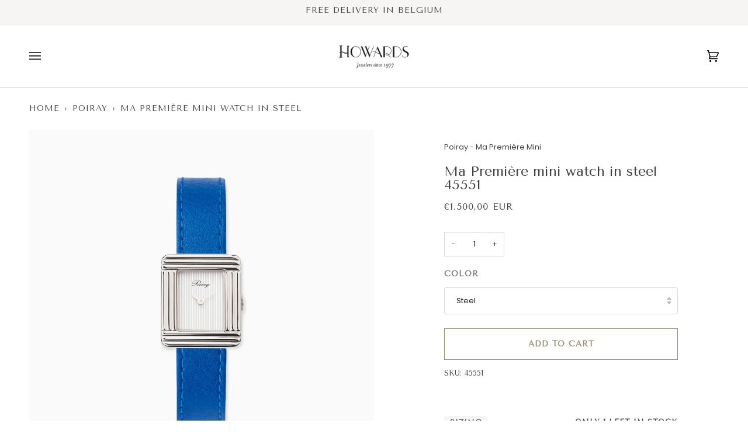

--- FILE ---
content_type: text/html; charset=utf-8
request_url: https://howardsbrussels.com/collections/poiray/products/watch-in-steel-3
body_size: 44712
content:
<!doctype html>




<html class="no-js" lang="en" ><head>
<!-- Google tag (gtag.js) -->
<script async src="https://www.googletagmanager.com/gtag/js?id=G-G9GMLMTVRJ"></script>
<script>
  window.dataLayer = window.dataLayer || [];
  function gtag(){dataLayer.push(arguments);}
  gtag('js', new Date());

  gtag('config', 'G-G9GMLMTVRJ');
</script>
  
<!-- Google Tag Manager -->
<script>(function(w,d,s,l,i){w[l]=w[l]||[];w[l].push({'gtm.start':
new Date().getTime(),event:'gtm.js'});var f=d.getElementsByTagName(s)[0],
j=d.createElement(s),dl=l!='dataLayer'?'&l='+l:'';j.async=true;j.src=
'https://www.googletagmanager.com/gtm.js?id='+i+dl;f.parentNode.insertBefore(j,f);
})(window,document,'script','dataLayer','GTM-5W9ZZDV');</script>
<!-- End Google Tag Manager -->
  


<meta name="google-site-verification" content="79JJ6oxqfgLB0nra_xIQBI7f1S54YO1WxnSZDssRV8w" />

<meta name="google-site-verification" content="Q1PW6sfWhygZ1tHssFClNpHtFk5AqJESXep7gsTo6DQ" />
	<!-- Added by AVADA SEO Suite -->
	
	<!-- /Added by AVADA SEO Suite -->
  <meta charset="utf-8">
  <meta http-equiv="X-UA-Compatible" content="IE=edge,chrome=1">
  <meta name="viewport" content="width=device-width,initial-scale=1,viewport-fit=cover">
  <meta name="theme-color" content="#748cab"><link rel="canonical" href="https://howardsbrussels.com/products/watch-in-steel-3" /><!-- ======================= Pipeline Theme V6.4.0 ========================= -->

  <link rel="preconnect" href="https://cdn.shopify.com" crossorigin>
  <link rel="preconnect" href="https://fonts.shopify.com" crossorigin>
  <link rel="preconnect" href="https://monorail-edge.shopifysvc.com" crossorigin>


  <link rel="preload" href="//howardsbrussels.com/cdn/shop/t/2/assets/lazysizes.js?v=111431644619468174291669745851" as="script">
  <link rel="preload" href="//howardsbrussels.com/cdn/shop/t/2/assets/vendor.js?v=44964542964703642421669745851" as="script">
  <link rel="preload" href="//howardsbrussels.com/cdn/shop/t/2/assets/theme.dev.js?v=171198838664275593381678124469" as="script">
  <link rel="preload" href="//howardsbrussels.com/cdn/shop/t/2/assets/theme.css?v=75579687240887527091721369482" as="style">

  
<link rel="preload" as="image"
      href="//howardsbrussels.com/cdn/shop/products/PhotoRoom_20220321_003242_small.png?v=1683147028"
      imagesrcset="//howardsbrussels.com/cdn/shop/products/PhotoRoom_20220321_003242_550x.png?v=1683147028 550w,//howardsbrussels.com/cdn/shop/products/PhotoRoom_20220321_003242_1100x.png?v=1683147028 1100w,//howardsbrussels.com/cdn/shop/products/PhotoRoom_20220321_003242_1680x.png?v=1683147028 1680w,//howardsbrussels.com/cdn/shop/products/PhotoRoom_20220321_003242.png?v=1683147028 2000w"
      imagesizes="(min-width: 768px), 50vw,
             100vw">
  
<link rel="shortcut icon" href="//howardsbrussels.com/cdn/shop/files/favicon_32x32.png?v=1670345061" type="image/png"><!-- Title and description ================================================ -->
  
  <title>
    

    Ma Première mini watch in steel by Poiray  | Howards Jewelers

  </title><meta name="description" content="Discover Ma Première mini watch in steel at Howards Jewelers. 
Ma Première Mini, Poiray&#39;s first timepiece, with its generous forms and interchangeable bracelets, is one of the emblematic watches of the Place Vendôme.

Watch case: 21 x 18 mm
Watch case thickness: 6 mm
Hands in brass, quartz movement made in Switzerland
Sapphire glass scratch resistant, watertightness 5 ATM
Adjustable glossy calf leather strap included
Bracelet width: 12 mm">
  <!-- /snippets/social-meta-tags.liquid --><meta property="og:site_name" content="Howards Jewelers">
<meta property="og:url" content="https://howardsbrussels.com/products/watch-in-steel-3">
<meta property="og:title" content="Ma Première mini watch in steel">
<meta property="og:type" content="product">
<meta property="og:description" content="Ma Première Mini, Poiray&#39;s first timepiece, with its generous forms and interchangeable bracelets, is one of the emblematic watches of the Place Vendôme. Watch case: 21 x 18 mm Watch case thickness: 6 mm Hands in brass, quartz movement made in Switzerland Sapphire glass scratch resistant, watertightness 5 ATM Adjustabl"><meta property="og:price:amount" content="1.500,00">
  <meta property="og:price:currency" content="EUR">
      <meta property="og:image" content="http://howardsbrussels.com/cdn/shop/products/PhotoRoom_20220321_003242.png?v=1683147028">
      <meta property="og:image:secure_url" content="https://howardsbrussels.com/cdn/shop/products/PhotoRoom_20220321_003242.png?v=1683147028">
      <meta property="og:image:height" content="2000">
      <meta property="og:image:width" content="2000">
<meta property="twitter:image" content="http://howardsbrussels.com/cdn/shop/products/PhotoRoom_20220321_003242_1200x1200.png?v=1683147028">

<meta name="twitter:site" content="@">
<meta name="twitter:card" content="summary_large_image">
<meta name="twitter:title" content="Ma Première mini watch in steel">
<meta name="twitter:description" content="Ma Première Mini, Poiray&#39;s first timepiece, with its generous forms and interchangeable bracelets, is one of the emblematic watches of the Place Vendôme. Watch case: 21 x 18 mm Watch case thickness: 6 mm Hands in brass, quartz movement made in Switzerland Sapphire glass scratch resistant, watertightness 5 ATM Adjustabl"><!-- CSS ================================================================== -->

  <link href="//howardsbrussels.com/cdn/shop/t/2/assets/font-settings.css?v=44696948370763346071766057031" rel="stylesheet" type="text/css" media="all" />

  <!-- /snippets/css-variables.liquid -->


<style data-shopify>

:root {
/* ================ Spinner ================ */
--SPINNER: url(//howardsbrussels.com/cdn/shop/t/2/assets/spinner.gif?v=74017169589876499871669745851);


/* ================ Layout Variables ================ */






--LAYOUT-WIDTH: 1500px;
--LAYOUT-GUTTER: 26px;
--LAYOUT-GUTTER-OFFSET: -26px;
--NAV-GUTTER: 15px;
--LAYOUT-OUTER: 50px;

/* ================ Product video ================ */

--COLOR-VIDEO-BG: #f2f2f2;


/* ================ Color Variables ================ */

/* === Backgrounds ===*/
--COLOR-BG: #ffffff;
--COLOR-BG-ACCENT: #e6e1d6;

/* === Text colors ===*/
--COLOR-TEXT-DARK: #1f1919;
--COLOR-TEXT: #424242;
--COLOR-TEXT-LIGHT: #7b7b7b;

/* === Bright color ===*/
--COLOR-PRIMARY: #9c8e6f;
--COLOR-PRIMARY-HOVER: #7f6b40;
--COLOR-PRIMARY-FADE: rgba(156, 142, 111, 0.05);
--COLOR-PRIMARY-FADE-HOVER: rgba(156, 142, 111, 0.1);--COLOR-PRIMARY-OPPOSITE: #ffffff;

/* === Secondary/link Color ===*/
--COLOR-SECONDARY: #748cab;
--COLOR-SECONDARY-HOVER: #3f6493;
--COLOR-SECONDARY-FADE: rgba(116, 140, 171, 0.05);
--COLOR-SECONDARY-FADE-HOVER: rgba(116, 140, 171, 0.1);--COLOR-SECONDARY-OPPOSITE: #ffffff;

/* === Shades of grey ===*/
--COLOR-A5:  rgba(66, 66, 66, 0.05);
--COLOR-A10: rgba(66, 66, 66, 0.1);
--COLOR-A20: rgba(66, 66, 66, 0.2);
--COLOR-A35: rgba(66, 66, 66, 0.35);
--COLOR-A50: rgba(66, 66, 66, 0.5);
--COLOR-A80: rgba(66, 66, 66, 0.8);
--COLOR-A90: rgba(66, 66, 66, 0.9);
--COLOR-A95: rgba(66, 66, 66, 0.95);


/* ================ Inverted Color Variables ================ */

--INVERSE-BG: #9c8e6f;
--INVERSE-BG-ACCENT: #1d1d1d;

/* === Text colors ===*/
--INVERSE-TEXT-DARK: #ffffff;
--INVERSE-TEXT: #ffffff;
--INVERSE-TEXT-LIGHT: #e1ddd4;

/* === Bright color ===*/
--INVERSE-PRIMARY: #0d0d0d;
--INVERSE-PRIMARY-HOVER: #000000;
--INVERSE-PRIMARY-FADE: rgba(13, 13, 13, 0.05);
--INVERSE-PRIMARY-FADE-HOVER: rgba(13, 13, 13, 0.1);--INVERSE-PRIMARY-OPPOSITE: #ffffff;


/* === Second Color ===*/
--INVERSE-SECONDARY: #748cab;
--INVERSE-SECONDARY-HOVER: #3f6493;
--INVERSE-SECONDARY-FADE: rgba(116, 140, 171, 0.05);
--INVERSE-SECONDARY-FADE-HOVER: rgba(116, 140, 171, 0.1);--INVERSE-SECONDARY-OPPOSITE: #ffffff;


/* === Shades of grey ===*/
--INVERSE-A5:  rgba(255, 255, 255, 0.05);
--INVERSE-A10: rgba(255, 255, 255, 0.1);
--INVERSE-A20: rgba(255, 255, 255, 0.2);
--INVERSE-A35: rgba(255, 255, 255, 0.3);
--INVERSE-A80: rgba(255, 255, 255, 0.8);
--INVERSE-A90: rgba(255, 255, 255, 0.9);
--INVERSE-A95: rgba(255, 255, 255, 0.95);


/* ================ Bright Color Variables ================ */

--BRIGHT-BG: #fcf8f4;
--BRIGHT-BG-ACCENT: #e6e1d6;

/* === Text colors ===*/
--BRIGHT-TEXT-DARK: #828282;
--BRIGHT-TEXT: #424242;
--BRIGHT-TEXT-LIGHT: #7a7977;

/* === Bright color ===*/
--BRIGHT-PRIMARY: #ff763d;
--BRIGHT-PRIMARY-HOVER: #f04600;
--BRIGHT-PRIMARY-FADE: rgba(255, 118, 61, 0.05);
--BRIGHT-PRIMARY-FADE-HOVER: rgba(255, 118, 61, 0.1);--BRIGHT-PRIMARY-OPPOSITE: #000000;


/* === Second Color ===*/
--BRIGHT-SECONDARY: #3d5aff;
--BRIGHT-SECONDARY-HOVER: #0024f0;
--BRIGHT-SECONDARY-FADE: rgba(61, 90, 255, 0.05);
--BRIGHT-SECONDARY-FADE-HOVER: rgba(61, 90, 255, 0.1);--BRIGHT-SECONDARY-OPPOSITE: #ffffff;


/* === Shades of grey ===*/
--BRIGHT-A5:  rgba(66, 66, 66, 0.05);
--BRIGHT-A10: rgba(66, 66, 66, 0.1);
--BRIGHT-A20: rgba(66, 66, 66, 0.2);
--BRIGHT-A35: rgba(66, 66, 66, 0.3);
--BRIGHT-A80: rgba(66, 66, 66, 0.8);
--BRIGHT-A90: rgba(66, 66, 66, 0.9);
--BRIGHT-A95: rgba(66, 66, 66, 0.95);


/* === Account Bar ===*/
--COLOR-ANNOUNCEMENT-BG: #f7f5f4;
--COLOR-ANNOUNCEMENT-TEXT: #424242;

/* === Nav and dropdown link background ===*/
--COLOR-NAV: #ffffff;
--COLOR-NAV-TEXT: #000000;
--COLOR-NAV-TEXT-DARK: #000000;
--COLOR-NAV-TEXT-LIGHT: #4d4d4d;
--COLOR-NAV-BORDER: #e6e1d6;
--COLOR-NAV-A10: rgba(0, 0, 0, 0.1);
--COLOR-NAV-A50: rgba(0, 0, 0, 0.5);
--COLOR-HIGHLIGHT-LINK: #dc6938;

/* === Site Footer ===*/
--COLOR-FOOTER-BG: #9c8e6f;
--COLOR-FOOTER-TEXT: #ffffff;
--COLOR-FOOTER-A5: rgba(255, 255, 255, 0.05);
--COLOR-FOOTER-A15: rgba(255, 255, 255, 0.15);
--COLOR-FOOTER-A90: rgba(255, 255, 255, 0.9);

/* === Sub-Footer ===*/
--COLOR-SUB-FOOTER-BG: #faf9f7;
--COLOR-SUB-FOOTER-TEXT: #0d0d0d;
--COLOR-SUB-FOOTER-A5: rgba(13, 13, 13, 0.05);
--COLOR-SUB-FOOTER-A15: rgba(13, 13, 13, 0.15);
--COLOR-SUB-FOOTER-A90: rgba(13, 13, 13, 0.9);

/* === Products ===*/
--PRODUCT-GRID-ASPECT-RATIO: 100%;

/* === Product badges ===*/
--COLOR-BADGE: #9c8e6f;
--COLOR-BADGE-TEXT: #ffffff;
--COLOR-BADGE-TEXT-HOVER: #ffffff;
--COLOR-BADGE-HAIRLINE: #a19476;

/* === Product item slider ===*/--COLOR-PRODUCT-SLIDER: #9c8e6f;--COLOR-PRODUCT-SLIDER-OPPOSITE: rgba(255, 255, 255, 0.06);/* === disabled form colors ===*/
--COLOR-DISABLED-BG: #ececec;
--COLOR-DISABLED-TEXT: #bdbdbd;

--INVERSE-DISABLED-BG: #a6997d;
--INVERSE-DISABLED-TEXT: #bfb6a1;

/* === Button Radius === */
--BUTTON-RADIUS: 0px;


/* ================ Typography ================ */

--FONT-STACK-BODY: Poppins, sans-serif;
--FONT-STYLE-BODY: normal;
--FONT-WEIGHT-BODY: 400;
--FONT-WEIGHT-BODY-BOLD: 500;
--FONT-ADJUST-BODY: 0.9;

--FONT-STACK-HEADING: "Tenor Sans", sans-serif;
--FONT-STYLE-HEADING: normal;
--FONT-WEIGHT-HEADING: 400;
--FONT-WEIGHT-HEADING-BOLD: 700;
--FONT-ADJUST-HEADING: 1.1;

  --FONT-HEADING-SPACE: normal;
  --FONT-HEADING-CAPS: none;


--FONT-STACK-ACCENT: "Tenor Sans", sans-serif;
--FONT-STYLE-ACCENT: normal;
--FONT-WEIGHT-ACCENT: 400;
--FONT-WEIGHT-ACCENT-BOLD: 700;
--FONT-ADJUST-ACCENT: 1.1;
--FONT-SPACING-ACCENT: 1px;

--FONT-STACK-NAV: "Tenor Sans", sans-serif;
--FONT-STYLE-NAV: normal;
--FONT-ADJUST-NAV: 1.15;

--FONT-WEIGHT-NAV: 400;
--FONT-WEIGHT-NAV-BOLD: 700;


--ICO-SELECT: url('//howardsbrussels.com/cdn/shop/t/2/assets/ico-select.svg?v=5043962037785221031670352631');

/* ================ Photo correction ================ */
--PHOTO-CORRECTION: 98%;



}

</style>

  <link href="//howardsbrussels.com/cdn/shop/t/2/assets/theme.css?v=75579687240887527091721369482" rel="stylesheet" type="text/css" media="all" />

  <script>
    document.documentElement.className = document.documentElement.className.replace('no-js', 'js');

    
      document.documentElement.classList.add('aos-initialized');let root = '/';
    if (root[root.length - 1] !== '/') {
      root = `${root}/`;
    }
    var theme = {
      routes: {
        root_url: root,
        cart: '/cart',
        cart_add_url: '/cart/add',
        product_recommendations_url: '/recommendations/products',
        account_addresses_url: '/account/addresses'
      },
      assets: {
        photoswipe: '//howardsbrussels.com/cdn/shop/t/2/assets/photoswipe.js?v=162613001030112971491669745851',
        smoothscroll: '//howardsbrussels.com/cdn/shop/t/2/assets/smoothscroll.js?v=37906625415260927261669745851',
        swatches: '//howardsbrussels.com/cdn/shop/t/2/assets/swatches.json?v=154940297821828866241669745851',
        noImage: '//howardsbrussels.com/cdn/shopifycloud/storefront/assets/no-image-2048-a2addb12.gif',
        base: '//howardsbrussels.com/cdn/shop/t/2/assets/'
      },
      strings: {
        swatchesKey: "Color, Colour",
        addToCart: "Add to Cart",
        estimateShipping: "Estimate shipping",
        noShippingAvailable: "We do not ship to this destination.",
        free: "Free",
        from: "From",
        preOrder: "Pre-order",
        soldOut: "Please Contact Us",
        sale: "Sale",
        subscription: "Subscription",
        unavailable: "Unavailable",
        unitPrice: "Unit price",
        unitPriceSeparator: "per",
        stockout: "All available stock is in cart",
        products: "Products",
        pages: "Pages",
        collections: "Collections",
        resultsFor: "Results for",
        noResultsFor: "No results for",
        articles: "Articles",
        successMessage: "Link copied to clipboard",
      },
      settings: {
        badge_sale_type: "percentage",
        search_products: true,
        search_collections: true,
        search_pages: true,
        search_articles: true,
        animate_hover: true,
        animate_scroll: true,
        show_locale_desktop: null,
        show_locale_mobile: null,
        show_currency_desktop: null,
        show_currency_mobile: null,
        currency_select_type: "currency",
        currency_code_enable: true,
        excluded_collections_strict: ["all"," frontpage"],
        excluded_collections: ["sibling"]
      },
      info: {
        name: 'pipeline'
      },
      version: '6.4.0',
      moneyFormat: "€{{amount_with_comma_separator}}",
      shopCurrency: "EUR",
      currencyCode: "EUR"
    }
    let windowInnerHeight = window.innerHeight;
    document.documentElement.style.setProperty('--full-screen', `${windowInnerHeight}px`);
    document.documentElement.style.setProperty('--three-quarters', `${windowInnerHeight * 0.75}px`);
    document.documentElement.style.setProperty('--two-thirds', `${windowInnerHeight * 0.66}px`);
    document.documentElement.style.setProperty('--one-half', `${windowInnerHeight * 0.5}px`);
    document.documentElement.style.setProperty('--one-third', `${windowInnerHeight * 0.33}px`);
    document.documentElement.style.setProperty('--one-fifth', `${windowInnerHeight * 0.2}px`);

    window.lazySizesConfig = window.lazySizesConfig || {};
    window.lazySizesConfig.loadHidden = false;
    window.isRTL = document.documentElement.getAttribute('dir') === 'rtl';
  </script><!-- Theme Javascript ============================================================== -->
  <script src="//howardsbrussels.com/cdn/shop/t/2/assets/lazysizes.js?v=111431644619468174291669745851" async="async"></script>
  <script src="//howardsbrussels.com/cdn/shop/t/2/assets/vendor.js?v=44964542964703642421669745851" defer="defer"></script>
  <script src="//howardsbrussels.com/cdn/shop/t/2/assets/theme.dev.js?v=171198838664275593381678124469" defer="defer"></script>

  <script>
    (function () {
      function onPageShowEvents() {
        if ('requestIdleCallback' in window) {
          requestIdleCallback(initCartEvent, { timeout: 500 })
        } else {
          initCartEvent()
        }
        function initCartEvent(){
          window.fetch(window.theme.routes.cart + '.js')
          .then((response) => {
            if(!response.ok){
              throw {status: response.statusText};
            }
            return response.json();
          })
          .then((response) => {
            document.dispatchEvent(new CustomEvent('theme:cart:change', {
              detail: {
                cart: response,
              },
              bubbles: true,
            }));
            return response;
          })
          .catch((e) => {
            console.error(e);
          });
        }
      };
      window.onpageshow = onPageShowEvents;
    })();
  </script>

  <script type="text/javascript">
    if (window.MSInputMethodContext && document.documentMode) {
      var scripts = document.getElementsByTagName('script')[0];
      var polyfill = document.createElement("script");
      polyfill.defer = true;
      polyfill.src = "//howardsbrussels.com/cdn/shop/t/2/assets/ie11.js?v=144489047535103983231669745851";

      scripts.parentNode.insertBefore(polyfill, scripts);
    }
  </script>

  <!-- Shopify app scripts =========================================================== -->
  <script>window.performance && window.performance.mark && window.performance.mark('shopify.content_for_header.start');</script><meta name="google-site-verification" content="Q1PW6sfWhygZ1tHssFClNpHtFk5AqJESXep7gsTo6DQ">
<meta name="facebook-domain-verification" content="8nnfpeawxdn1g184cgt470q8i6avv6">
<meta id="shopify-digital-wallet" name="shopify-digital-wallet" content="/68259381544/digital_wallets/dialog">
<meta name="shopify-checkout-api-token" content="bc31381d9804153446b0f187897c0a40">
<meta id="in-context-paypal-metadata" data-shop-id="68259381544" data-venmo-supported="false" data-environment="production" data-locale="en_US" data-paypal-v4="true" data-currency="EUR">
<link rel="alternate" hreflang="x-default" href="https://howardsbrussels.com/products/watch-in-steel-3">
<link rel="alternate" hreflang="en" href="https://howardsbrussels.com/products/watch-in-steel-3">
<link rel="alternate" hreflang="fr" href="https://howardsbrussels.com/fr/products/watch-in-steel-3">
<link rel="alternate" hreflang="nl" href="https://howardsbrussels.com/nl/products/watch-in-steel-3">
<link rel="alternate" hreflang="en-DK" href="https://howardsbrussels.com/en-dk/products/watch-in-steel-3">
<link rel="alternate" hreflang="en-GR" href="https://howardsbrussels.com/en-gr/products/watch-in-steel-3">
<link rel="alternate" hreflang="en-IT" href="https://howardsbrussels.com/en-it/products/watch-in-steel-3">
<link rel="alternate" hreflang="en-LU" href="https://howardsbrussels.com/en-lu/products/watch-in-steel-3">
<link rel="alternate" hreflang="en-SE" href="https://howardsbrussels.com/en-se/products/watch-in-steel-3">
<link rel="alternate" hreflang="en-FI" href="https://howardsbrussels.com/en-se/products/watch-in-steel-3">
<link rel="alternate" hreflang="en-NO" href="https://howardsbrussels.com/en-se/products/watch-in-steel-3">
<link rel="alternate" hreflang="en-PT" href="https://howardsbrussels.com/en-pt/products/watch-in-steel-3">
<link rel="alternate" hreflang="en-ES" href="https://howardsbrussels.com/en-es/products/watch-in-steel-3">
<link rel="alternate" hreflang="en-GB" href="https://howardsbrussels.com/en-gb/products/watch-in-steel-3">
<link rel="alternate" type="application/json+oembed" href="https://howardsbrussels.com/products/watch-in-steel-3.oembed">
<script async="async" src="/checkouts/internal/preloads.js?locale=en-BE"></script>
<script id="shopify-features" type="application/json">{"accessToken":"bc31381d9804153446b0f187897c0a40","betas":["rich-media-storefront-analytics"],"domain":"howardsbrussels.com","predictiveSearch":true,"shopId":68259381544,"locale":"en"}</script>
<script>var Shopify = Shopify || {};
Shopify.shop = "howardsbrussels.myshopify.com";
Shopify.locale = "en";
Shopify.currency = {"active":"EUR","rate":"1.0"};
Shopify.country = "BE";
Shopify.theme = {"name":"Howards x MiraMira","id":138984816936,"schema_name":"Pipeline","schema_version":"6.4.0","theme_store_id":739,"role":"main"};
Shopify.theme.handle = "null";
Shopify.theme.style = {"id":null,"handle":null};
Shopify.cdnHost = "howardsbrussels.com/cdn";
Shopify.routes = Shopify.routes || {};
Shopify.routes.root = "/";</script>
<script type="module">!function(o){(o.Shopify=o.Shopify||{}).modules=!0}(window);</script>
<script>!function(o){function n(){var o=[];function n(){o.push(Array.prototype.slice.apply(arguments))}return n.q=o,n}var t=o.Shopify=o.Shopify||{};t.loadFeatures=n(),t.autoloadFeatures=n()}(window);</script>
<script id="shop-js-analytics" type="application/json">{"pageType":"product"}</script>
<script defer="defer" async type="module" src="//howardsbrussels.com/cdn/shopifycloud/shop-js/modules/v2/client.init-shop-cart-sync_BT-GjEfc.en.esm.js"></script>
<script defer="defer" async type="module" src="//howardsbrussels.com/cdn/shopifycloud/shop-js/modules/v2/chunk.common_D58fp_Oc.esm.js"></script>
<script defer="defer" async type="module" src="//howardsbrussels.com/cdn/shopifycloud/shop-js/modules/v2/chunk.modal_xMitdFEc.esm.js"></script>
<script type="module">
  await import("//howardsbrussels.com/cdn/shopifycloud/shop-js/modules/v2/client.init-shop-cart-sync_BT-GjEfc.en.esm.js");
await import("//howardsbrussels.com/cdn/shopifycloud/shop-js/modules/v2/chunk.common_D58fp_Oc.esm.js");
await import("//howardsbrussels.com/cdn/shopifycloud/shop-js/modules/v2/chunk.modal_xMitdFEc.esm.js");

  window.Shopify.SignInWithShop?.initShopCartSync?.({"fedCMEnabled":true,"windoidEnabled":true});

</script>
<script>(function() {
  var isLoaded = false;
  function asyncLoad() {
    if (isLoaded) return;
    isLoaded = true;
    var urls = ["https:\/\/zooomyapps.com\/wishlist\/ZooomyOrders.js?shop=howardsbrussels.myshopify.com","https:\/\/chimpstatic.com\/mcjs-connected\/js\/users\/05c406a529ff44405b6409fb5\/2b28a6364f5033796041e68d8.js?shop=howardsbrussels.myshopify.com","https:\/\/dashboard.mailerlite.com\/shopify\/11701\/839992?shop=howardsbrussels.myshopify.com"];
    for (var i = 0; i < urls.length; i++) {
      var s = document.createElement('script');
      if ((!1716103932692 || Date.now() < 1716103932692) && avadaLightJsExclude.indexOf(urls[i]) === -1) s.type = 'lightJs'; else s.type = 'text/javascript';
      s.async = true;
      s.src = urls[i];
      var x = document.getElementsByTagName('script')[0];
      x.parentNode.insertBefore(s, x);
    }
  };
  if(window.attachEvent) {
    window.attachEvent('onload', asyncLoad);
  } else {
    window.addEventListener('load', asyncLoad, false);
  }
})();</script>
<script id="__st">var __st={"a":68259381544,"offset":3600,"reqid":"9b927c1c-cd50-4759-906a-82a1d7c0ac05-1769489990","pageurl":"howardsbrussels.com\/collections\/poiray\/products\/watch-in-steel-3","u":"482b70a29082","p":"product","rtyp":"product","rid":8056565891368};</script>
<script>window.ShopifyPaypalV4VisibilityTracking = true;</script>
<script id="captcha-bootstrap">!function(){'use strict';const t='contact',e='account',n='new_comment',o=[[t,t],['blogs',n],['comments',n],[t,'customer']],c=[[e,'customer_login'],[e,'guest_login'],[e,'recover_customer_password'],[e,'create_customer']],r=t=>t.map((([t,e])=>`form[action*='/${t}']:not([data-nocaptcha='true']) input[name='form_type'][value='${e}']`)).join(','),a=t=>()=>t?[...document.querySelectorAll(t)].map((t=>t.form)):[];function s(){const t=[...o],e=r(t);return a(e)}const i='password',u='form_key',d=['recaptcha-v3-token','g-recaptcha-response','h-captcha-response',i],f=()=>{try{return window.sessionStorage}catch{return}},m='__shopify_v',_=t=>t.elements[u];function p(t,e,n=!1){try{const o=window.sessionStorage,c=JSON.parse(o.getItem(e)),{data:r}=function(t){const{data:e,action:n}=t;return t[m]||n?{data:e,action:n}:{data:t,action:n}}(c);for(const[e,n]of Object.entries(r))t.elements[e]&&(t.elements[e].value=n);n&&o.removeItem(e)}catch(o){console.error('form repopulation failed',{error:o})}}const l='form_type',E='cptcha';function T(t){t.dataset[E]=!0}const w=window,h=w.document,L='Shopify',v='ce_forms',y='captcha';let A=!1;((t,e)=>{const n=(g='f06e6c50-85a8-45c8-87d0-21a2b65856fe',I='https://cdn.shopify.com/shopifycloud/storefront-forms-hcaptcha/ce_storefront_forms_captcha_hcaptcha.v1.5.2.iife.js',D={infoText:'Protected by hCaptcha',privacyText:'Privacy',termsText:'Terms'},(t,e,n)=>{const o=w[L][v],c=o.bindForm;if(c)return c(t,g,e,D).then(n);var r;o.q.push([[t,g,e,D],n]),r=I,A||(h.body.append(Object.assign(h.createElement('script'),{id:'captcha-provider',async:!0,src:r})),A=!0)});var g,I,D;w[L]=w[L]||{},w[L][v]=w[L][v]||{},w[L][v].q=[],w[L][y]=w[L][y]||{},w[L][y].protect=function(t,e){n(t,void 0,e),T(t)},Object.freeze(w[L][y]),function(t,e,n,w,h,L){const[v,y,A,g]=function(t,e,n){const i=e?o:[],u=t?c:[],d=[...i,...u],f=r(d),m=r(i),_=r(d.filter((([t,e])=>n.includes(e))));return[a(f),a(m),a(_),s()]}(w,h,L),I=t=>{const e=t.target;return e instanceof HTMLFormElement?e:e&&e.form},D=t=>v().includes(t);t.addEventListener('submit',(t=>{const e=I(t);if(!e)return;const n=D(e)&&!e.dataset.hcaptchaBound&&!e.dataset.recaptchaBound,o=_(e),c=g().includes(e)&&(!o||!o.value);(n||c)&&t.preventDefault(),c&&!n&&(function(t){try{if(!f())return;!function(t){const e=f();if(!e)return;const n=_(t);if(!n)return;const o=n.value;o&&e.removeItem(o)}(t);const e=Array.from(Array(32),(()=>Math.random().toString(36)[2])).join('');!function(t,e){_(t)||t.append(Object.assign(document.createElement('input'),{type:'hidden',name:u})),t.elements[u].value=e}(t,e),function(t,e){const n=f();if(!n)return;const o=[...t.querySelectorAll(`input[type='${i}']`)].map((({name:t})=>t)),c=[...d,...o],r={};for(const[a,s]of new FormData(t).entries())c.includes(a)||(r[a]=s);n.setItem(e,JSON.stringify({[m]:1,action:t.action,data:r}))}(t,e)}catch(e){console.error('failed to persist form',e)}}(e),e.submit())}));const S=(t,e)=>{t&&!t.dataset[E]&&(n(t,e.some((e=>e===t))),T(t))};for(const o of['focusin','change'])t.addEventListener(o,(t=>{const e=I(t);D(e)&&S(e,y())}));const B=e.get('form_key'),M=e.get(l),P=B&&M;t.addEventListener('DOMContentLoaded',(()=>{const t=y();if(P)for(const e of t)e.elements[l].value===M&&p(e,B);[...new Set([...A(),...v().filter((t=>'true'===t.dataset.shopifyCaptcha))])].forEach((e=>S(e,t)))}))}(h,new URLSearchParams(w.location.search),n,t,e,['guest_login'])})(!0,!0)}();</script>
<script integrity="sha256-4kQ18oKyAcykRKYeNunJcIwy7WH5gtpwJnB7kiuLZ1E=" data-source-attribution="shopify.loadfeatures" defer="defer" src="//howardsbrussels.com/cdn/shopifycloud/storefront/assets/storefront/load_feature-a0a9edcb.js" crossorigin="anonymous"></script>
<script data-source-attribution="shopify.dynamic_checkout.dynamic.init">var Shopify=Shopify||{};Shopify.PaymentButton=Shopify.PaymentButton||{isStorefrontPortableWallets:!0,init:function(){window.Shopify.PaymentButton.init=function(){};var t=document.createElement("script");t.src="https://howardsbrussels.com/cdn/shopifycloud/portable-wallets/latest/portable-wallets.en.js",t.type="module",document.head.appendChild(t)}};
</script>
<script data-source-attribution="shopify.dynamic_checkout.buyer_consent">
  function portableWalletsHideBuyerConsent(e){var t=document.getElementById("shopify-buyer-consent"),n=document.getElementById("shopify-subscription-policy-button");t&&n&&(t.classList.add("hidden"),t.setAttribute("aria-hidden","true"),n.removeEventListener("click",e))}function portableWalletsShowBuyerConsent(e){var t=document.getElementById("shopify-buyer-consent"),n=document.getElementById("shopify-subscription-policy-button");t&&n&&(t.classList.remove("hidden"),t.removeAttribute("aria-hidden"),n.addEventListener("click",e))}window.Shopify?.PaymentButton&&(window.Shopify.PaymentButton.hideBuyerConsent=portableWalletsHideBuyerConsent,window.Shopify.PaymentButton.showBuyerConsent=portableWalletsShowBuyerConsent);
</script>
<script data-source-attribution="shopify.dynamic_checkout.cart.bootstrap">document.addEventListener("DOMContentLoaded",(function(){function t(){return document.querySelector("shopify-accelerated-checkout-cart, shopify-accelerated-checkout")}if(t())Shopify.PaymentButton.init();else{new MutationObserver((function(e,n){t()&&(Shopify.PaymentButton.init(),n.disconnect())})).observe(document.body,{childList:!0,subtree:!0})}}));
</script>
<link id="shopify-accelerated-checkout-styles" rel="stylesheet" media="screen" href="https://howardsbrussels.com/cdn/shopifycloud/portable-wallets/latest/accelerated-checkout-backwards-compat.css" crossorigin="anonymous">
<style id="shopify-accelerated-checkout-cart">
        #shopify-buyer-consent {
  margin-top: 1em;
  display: inline-block;
  width: 100%;
}

#shopify-buyer-consent.hidden {
  display: none;
}

#shopify-subscription-policy-button {
  background: none;
  border: none;
  padding: 0;
  text-decoration: underline;
  font-size: inherit;
  cursor: pointer;
}

#shopify-subscription-policy-button::before {
  box-shadow: none;
}

      </style>

<script>window.performance && window.performance.mark && window.performance.mark('shopify.content_for_header.end');</script>


  <title>
    Ma Première mini watch in steel by Poiray  | Howards Jewelers
  </title>
  
    <meta name="description" content="Discover Ma Première mini watch in steel at Howards Jewelers. 
Ma Première Mini, Poiray&#39;s first timepiece, with its generous forms and interchangeable bracelets, is one of the emblematic watches of the Place Vendôme.

Watch case: 21 x 18 mm
Watch case thickness: 6 mm
Hands in brass, quartz movement made in Switzerland
Sapphire glass scratch resistant, watertightness 5 ATM
Adjustable glossy calf leather strap included
Bracelet width: 12 mm" />
  
<!-- BEGIN app block: shopify://apps/klaviyo-email-marketing-sms/blocks/klaviyo-onsite-embed/2632fe16-c075-4321-a88b-50b567f42507 -->












  <script async src="https://static.klaviyo.com/onsite/js/TeTZiy/klaviyo.js?company_id=TeTZiy"></script>
  <script>!function(){if(!window.klaviyo){window._klOnsite=window._klOnsite||[];try{window.klaviyo=new Proxy({},{get:function(n,i){return"push"===i?function(){var n;(n=window._klOnsite).push.apply(n,arguments)}:function(){for(var n=arguments.length,o=new Array(n),w=0;w<n;w++)o[w]=arguments[w];var t="function"==typeof o[o.length-1]?o.pop():void 0,e=new Promise((function(n){window._klOnsite.push([i].concat(o,[function(i){t&&t(i),n(i)}]))}));return e}}})}catch(n){window.klaviyo=window.klaviyo||[],window.klaviyo.push=function(){var n;(n=window._klOnsite).push.apply(n,arguments)}}}}();</script>

  
    <script id="viewed_product">
      if (item == null) {
        var _learnq = _learnq || [];

        var MetafieldReviews = null
        var MetafieldYotpoRating = null
        var MetafieldYotpoCount = null
        var MetafieldLooxRating = null
        var MetafieldLooxCount = null
        var okendoProduct = null
        var okendoProductReviewCount = null
        var okendoProductReviewAverageValue = null
        try {
          // The following fields are used for Customer Hub recently viewed in order to add reviews.
          // This information is not part of __kla_viewed. Instead, it is part of __kla_viewed_reviewed_items
          MetafieldReviews = {};
          MetafieldYotpoRating = null
          MetafieldYotpoCount = null
          MetafieldLooxRating = null
          MetafieldLooxCount = null

          okendoProduct = null
          // If the okendo metafield is not legacy, it will error, which then requires the new json formatted data
          if (okendoProduct && 'error' in okendoProduct) {
            okendoProduct = null
          }
          okendoProductReviewCount = okendoProduct ? okendoProduct.reviewCount : null
          okendoProductReviewAverageValue = okendoProduct ? okendoProduct.reviewAverageValue : null
        } catch (error) {
          console.error('Error in Klaviyo onsite reviews tracking:', error);
        }

        var item = {
          Name: "Ma Première mini watch in steel",
          ProductID: 8056565891368,
          Categories: ["Christmas Wishlist","Gift's Ideas","Jewelry","Mother's Day","Poiray","Poiray - Ma Première Mini","Poiray jewelry","Poiray watches","Watches","Winter Fairy-Tale"],
          ImageURL: "https://howardsbrussels.com/cdn/shop/products/PhotoRoom_20220321_003242_grande.png?v=1683147028",
          URL: "https://howardsbrussels.com/products/watch-in-steel-3",
          Brand: "Poiray",
          Price: "€1.500,00",
          Value: "1.500,00",
          CompareAtPrice: "€0,00"
        };
        _learnq.push(['track', 'Viewed Product', item]);
        _learnq.push(['trackViewedItem', {
          Title: item.Name,
          ItemId: item.ProductID,
          Categories: item.Categories,
          ImageUrl: item.ImageURL,
          Url: item.URL,
          Metadata: {
            Brand: item.Brand,
            Price: item.Price,
            Value: item.Value,
            CompareAtPrice: item.CompareAtPrice
          },
          metafields:{
            reviews: MetafieldReviews,
            yotpo:{
              rating: MetafieldYotpoRating,
              count: MetafieldYotpoCount,
            },
            loox:{
              rating: MetafieldLooxRating,
              count: MetafieldLooxCount,
            },
            okendo: {
              rating: okendoProductReviewAverageValue,
              count: okendoProductReviewCount,
            }
          }
        }]);
      }
    </script>
  




  <script>
    window.klaviyoReviewsProductDesignMode = false
  </script>







<!-- END app block --><script src="https://cdn.shopify.com/extensions/8d2c31d3-a828-4daf-820f-80b7f8e01c39/nova-eu-cookie-bar-gdpr-4/assets/nova-cookie-app-embed.js" type="text/javascript" defer="defer"></script>
<link href="https://cdn.shopify.com/extensions/8d2c31d3-a828-4daf-820f-80b7f8e01c39/nova-eu-cookie-bar-gdpr-4/assets/nova-cookie.css" rel="stylesheet" type="text/css" media="all">
<link href="https://monorail-edge.shopifysvc.com" rel="dns-prefetch">
<script>(function(){if ("sendBeacon" in navigator && "performance" in window) {try {var session_token_from_headers = performance.getEntriesByType('navigation')[0].serverTiming.find(x => x.name == '_s').description;} catch {var session_token_from_headers = undefined;}var session_cookie_matches = document.cookie.match(/_shopify_s=([^;]*)/);var session_token_from_cookie = session_cookie_matches && session_cookie_matches.length === 2 ? session_cookie_matches[1] : "";var session_token = session_token_from_headers || session_token_from_cookie || "";function handle_abandonment_event(e) {var entries = performance.getEntries().filter(function(entry) {return /monorail-edge.shopifysvc.com/.test(entry.name);});if (!window.abandonment_tracked && entries.length === 0) {window.abandonment_tracked = true;var currentMs = Date.now();var navigation_start = performance.timing.navigationStart;var payload = {shop_id: 68259381544,url: window.location.href,navigation_start,duration: currentMs - navigation_start,session_token,page_type: "product"};window.navigator.sendBeacon("https://monorail-edge.shopifysvc.com/v1/produce", JSON.stringify({schema_id: "online_store_buyer_site_abandonment/1.1",payload: payload,metadata: {event_created_at_ms: currentMs,event_sent_at_ms: currentMs}}));}}window.addEventListener('pagehide', handle_abandonment_event);}}());</script>
<script id="web-pixels-manager-setup">(function e(e,d,r,n,o){if(void 0===o&&(o={}),!Boolean(null===(a=null===(i=window.Shopify)||void 0===i?void 0:i.analytics)||void 0===a?void 0:a.replayQueue)){var i,a;window.Shopify=window.Shopify||{};var t=window.Shopify;t.analytics=t.analytics||{};var s=t.analytics;s.replayQueue=[],s.publish=function(e,d,r){return s.replayQueue.push([e,d,r]),!0};try{self.performance.mark("wpm:start")}catch(e){}var l=function(){var e={modern:/Edge?\/(1{2}[4-9]|1[2-9]\d|[2-9]\d{2}|\d{4,})\.\d+(\.\d+|)|Firefox\/(1{2}[4-9]|1[2-9]\d|[2-9]\d{2}|\d{4,})\.\d+(\.\d+|)|Chrom(ium|e)\/(9{2}|\d{3,})\.\d+(\.\d+|)|(Maci|X1{2}).+ Version\/(15\.\d+|(1[6-9]|[2-9]\d|\d{3,})\.\d+)([,.]\d+|)( \(\w+\)|)( Mobile\/\w+|) Safari\/|Chrome.+OPR\/(9{2}|\d{3,})\.\d+\.\d+|(CPU[ +]OS|iPhone[ +]OS|CPU[ +]iPhone|CPU IPhone OS|CPU iPad OS)[ +]+(15[._]\d+|(1[6-9]|[2-9]\d|\d{3,})[._]\d+)([._]\d+|)|Android:?[ /-](13[3-9]|1[4-9]\d|[2-9]\d{2}|\d{4,})(\.\d+|)(\.\d+|)|Android.+Firefox\/(13[5-9]|1[4-9]\d|[2-9]\d{2}|\d{4,})\.\d+(\.\d+|)|Android.+Chrom(ium|e)\/(13[3-9]|1[4-9]\d|[2-9]\d{2}|\d{4,})\.\d+(\.\d+|)|SamsungBrowser\/([2-9]\d|\d{3,})\.\d+/,legacy:/Edge?\/(1[6-9]|[2-9]\d|\d{3,})\.\d+(\.\d+|)|Firefox\/(5[4-9]|[6-9]\d|\d{3,})\.\d+(\.\d+|)|Chrom(ium|e)\/(5[1-9]|[6-9]\d|\d{3,})\.\d+(\.\d+|)([\d.]+$|.*Safari\/(?![\d.]+ Edge\/[\d.]+$))|(Maci|X1{2}).+ Version\/(10\.\d+|(1[1-9]|[2-9]\d|\d{3,})\.\d+)([,.]\d+|)( \(\w+\)|)( Mobile\/\w+|) Safari\/|Chrome.+OPR\/(3[89]|[4-9]\d|\d{3,})\.\d+\.\d+|(CPU[ +]OS|iPhone[ +]OS|CPU[ +]iPhone|CPU IPhone OS|CPU iPad OS)[ +]+(10[._]\d+|(1[1-9]|[2-9]\d|\d{3,})[._]\d+)([._]\d+|)|Android:?[ /-](13[3-9]|1[4-9]\d|[2-9]\d{2}|\d{4,})(\.\d+|)(\.\d+|)|Mobile Safari.+OPR\/([89]\d|\d{3,})\.\d+\.\d+|Android.+Firefox\/(13[5-9]|1[4-9]\d|[2-9]\d{2}|\d{4,})\.\d+(\.\d+|)|Android.+Chrom(ium|e)\/(13[3-9]|1[4-9]\d|[2-9]\d{2}|\d{4,})\.\d+(\.\d+|)|Android.+(UC? ?Browser|UCWEB|U3)[ /]?(15\.([5-9]|\d{2,})|(1[6-9]|[2-9]\d|\d{3,})\.\d+)\.\d+|SamsungBrowser\/(5\.\d+|([6-9]|\d{2,})\.\d+)|Android.+MQ{2}Browser\/(14(\.(9|\d{2,})|)|(1[5-9]|[2-9]\d|\d{3,})(\.\d+|))(\.\d+|)|K[Aa][Ii]OS\/(3\.\d+|([4-9]|\d{2,})\.\d+)(\.\d+|)/},d=e.modern,r=e.legacy,n=navigator.userAgent;return n.match(d)?"modern":n.match(r)?"legacy":"unknown"}(),u="modern"===l?"modern":"legacy",c=(null!=n?n:{modern:"",legacy:""})[u],f=function(e){return[e.baseUrl,"/wpm","/b",e.hashVersion,"modern"===e.buildTarget?"m":"l",".js"].join("")}({baseUrl:d,hashVersion:r,buildTarget:u}),m=function(e){var d=e.version,r=e.bundleTarget,n=e.surface,o=e.pageUrl,i=e.monorailEndpoint;return{emit:function(e){var a=e.status,t=e.errorMsg,s=(new Date).getTime(),l=JSON.stringify({metadata:{event_sent_at_ms:s},events:[{schema_id:"web_pixels_manager_load/3.1",payload:{version:d,bundle_target:r,page_url:o,status:a,surface:n,error_msg:t},metadata:{event_created_at_ms:s}}]});if(!i)return console&&console.warn&&console.warn("[Web Pixels Manager] No Monorail endpoint provided, skipping logging."),!1;try{return self.navigator.sendBeacon.bind(self.navigator)(i,l)}catch(e){}var u=new XMLHttpRequest;try{return u.open("POST",i,!0),u.setRequestHeader("Content-Type","text/plain"),u.send(l),!0}catch(e){return console&&console.warn&&console.warn("[Web Pixels Manager] Got an unhandled error while logging to Monorail."),!1}}}}({version:r,bundleTarget:l,surface:e.surface,pageUrl:self.location.href,monorailEndpoint:e.monorailEndpoint});try{o.browserTarget=l,function(e){var d=e.src,r=e.async,n=void 0===r||r,o=e.onload,i=e.onerror,a=e.sri,t=e.scriptDataAttributes,s=void 0===t?{}:t,l=document.createElement("script"),u=document.querySelector("head"),c=document.querySelector("body");if(l.async=n,l.src=d,a&&(l.integrity=a,l.crossOrigin="anonymous"),s)for(var f in s)if(Object.prototype.hasOwnProperty.call(s,f))try{l.dataset[f]=s[f]}catch(e){}if(o&&l.addEventListener("load",o),i&&l.addEventListener("error",i),u)u.appendChild(l);else{if(!c)throw new Error("Did not find a head or body element to append the script");c.appendChild(l)}}({src:f,async:!0,onload:function(){if(!function(){var e,d;return Boolean(null===(d=null===(e=window.Shopify)||void 0===e?void 0:e.analytics)||void 0===d?void 0:d.initialized)}()){var d=window.webPixelsManager.init(e)||void 0;if(d){var r=window.Shopify.analytics;r.replayQueue.forEach((function(e){var r=e[0],n=e[1],o=e[2];d.publishCustomEvent(r,n,o)})),r.replayQueue=[],r.publish=d.publishCustomEvent,r.visitor=d.visitor,r.initialized=!0}}},onerror:function(){return m.emit({status:"failed",errorMsg:"".concat(f," has failed to load")})},sri:function(e){var d=/^sha384-[A-Za-z0-9+/=]+$/;return"string"==typeof e&&d.test(e)}(c)?c:"",scriptDataAttributes:o}),m.emit({status:"loading"})}catch(e){m.emit({status:"failed",errorMsg:(null==e?void 0:e.message)||"Unknown error"})}}})({shopId: 68259381544,storefrontBaseUrl: "https://howardsbrussels.com",extensionsBaseUrl: "https://extensions.shopifycdn.com/cdn/shopifycloud/web-pixels-manager",monorailEndpoint: "https://monorail-edge.shopifysvc.com/unstable/produce_batch",surface: "storefront-renderer",enabledBetaFlags: ["2dca8a86"],webPixelsConfigList: [{"id":"3698753866","configuration":"{\"accountID\":\"TeTZiy\",\"webPixelConfig\":\"eyJlbmFibGVBZGRlZFRvQ2FydEV2ZW50cyI6IHRydWV9\"}","eventPayloadVersion":"v1","runtimeContext":"STRICT","scriptVersion":"524f6c1ee37bacdca7657a665bdca589","type":"APP","apiClientId":123074,"privacyPurposes":["ANALYTICS","MARKETING"],"dataSharingAdjustments":{"protectedCustomerApprovalScopes":["read_customer_address","read_customer_email","read_customer_name","read_customer_personal_data","read_customer_phone"]}},{"id":"1896776010","configuration":"{\"pixelCode\":\"D00CV93C77UBMD8HEGT0\"}","eventPayloadVersion":"v1","runtimeContext":"STRICT","scriptVersion":"22e92c2ad45662f435e4801458fb78cc","type":"APP","apiClientId":4383523,"privacyPurposes":["ANALYTICS","MARKETING","SALE_OF_DATA"],"dataSharingAdjustments":{"protectedCustomerApprovalScopes":["read_customer_address","read_customer_email","read_customer_name","read_customer_personal_data","read_customer_phone"]}},{"id":"1428685130","configuration":"{\"config\":\"{\\\"google_tag_ids\\\":[\\\"AW-11257824547\\\",\\\"GT-NGPXHSZK\\\",\\\"G-G9GMLMTVRJ\\\"],\\\"target_country\\\":\\\"BE\\\",\\\"gtag_events\\\":[{\\\"type\\\":\\\"search\\\",\\\"action_label\\\":[\\\"AW-11257824547\\\/tsFyCP6gmcIaEKOKk_gp\\\",\\\"G-G9GMLMTVRJ\\\"]},{\\\"type\\\":\\\"begin_checkout\\\",\\\"action_label\\\":[\\\"AW-11257824547\\\/RC7CCLCdmcIaEKOKk_gp\\\",\\\"G-G9GMLMTVRJ\\\"]},{\\\"type\\\":\\\"view_item\\\",\\\"action_label\\\":[\\\"AW-11257824547\\\/3uqjCPugmcIaEKOKk_gp\\\",\\\"MC-0N9M37HB98\\\",\\\"G-G9GMLMTVRJ\\\"]},{\\\"type\\\":\\\"purchase\\\",\\\"action_label\\\":[\\\"AW-11257824547\\\/taioCK2dmcIaEKOKk_gp\\\",\\\"MC-0N9M37HB98\\\",\\\"G-G9GMLMTVRJ\\\"]},{\\\"type\\\":\\\"page_view\\\",\\\"action_label\\\":[\\\"AW-11257824547\\\/us5YCPigmcIaEKOKk_gp\\\",\\\"MC-0N9M37HB98\\\",\\\"G-G9GMLMTVRJ\\\"]},{\\\"type\\\":\\\"add_payment_info\\\",\\\"action_label\\\":[\\\"AW-11257824547\\\/MKEOCIGhmcIaEKOKk_gp\\\",\\\"G-G9GMLMTVRJ\\\"]},{\\\"type\\\":\\\"add_to_cart\\\",\\\"action_label\\\":[\\\"AW-11257824547\\\/Ae4aCLOdmcIaEKOKk_gp\\\",\\\"G-G9GMLMTVRJ\\\"]}],\\\"enable_monitoring_mode\\\":false}\"}","eventPayloadVersion":"v1","runtimeContext":"OPEN","scriptVersion":"b2a88bafab3e21179ed38636efcd8a93","type":"APP","apiClientId":1780363,"privacyPurposes":[],"dataSharingAdjustments":{"protectedCustomerApprovalScopes":["read_customer_address","read_customer_email","read_customer_name","read_customer_personal_data","read_customer_phone"]}},{"id":"313131338","configuration":"{\"pixel_id\":\"378923572863208\",\"pixel_type\":\"facebook_pixel\",\"metaapp_system_user_token\":\"-\"}","eventPayloadVersion":"v1","runtimeContext":"OPEN","scriptVersion":"ca16bc87fe92b6042fbaa3acc2fbdaa6","type":"APP","apiClientId":2329312,"privacyPurposes":["ANALYTICS","MARKETING","SALE_OF_DATA"],"dataSharingAdjustments":{"protectedCustomerApprovalScopes":["read_customer_address","read_customer_email","read_customer_name","read_customer_personal_data","read_customer_phone"]}},{"id":"shopify-app-pixel","configuration":"{}","eventPayloadVersion":"v1","runtimeContext":"STRICT","scriptVersion":"0450","apiClientId":"shopify-pixel","type":"APP","privacyPurposes":["ANALYTICS","MARKETING"]},{"id":"shopify-custom-pixel","eventPayloadVersion":"v1","runtimeContext":"LAX","scriptVersion":"0450","apiClientId":"shopify-pixel","type":"CUSTOM","privacyPurposes":["ANALYTICS","MARKETING"]}],isMerchantRequest: false,initData: {"shop":{"name":"Howards Jewelers","paymentSettings":{"currencyCode":"EUR"},"myshopifyDomain":"howardsbrussels.myshopify.com","countryCode":"BE","storefrontUrl":"https:\/\/howardsbrussels.com"},"customer":null,"cart":null,"checkout":null,"productVariants":[{"price":{"amount":1500.0,"currencyCode":"EUR"},"product":{"title":"Ma Première mini watch in steel","vendor":"Poiray","id":"8056565891368","untranslatedTitle":"Ma Première mini watch in steel","url":"\/products\/watch-in-steel-3","type":"Watch"},"id":"44405171847464","image":{"src":"\/\/howardsbrussels.com\/cdn\/shop\/products\/PhotoRoom_20220321_003242.png?v=1683147028"},"sku":"45551","title":"Steel","untranslatedTitle":"Steel"}],"purchasingCompany":null},},"https://howardsbrussels.com/cdn","fcfee988w5aeb613cpc8e4bc33m6693e112",{"modern":"","legacy":""},{"shopId":"68259381544","storefrontBaseUrl":"https:\/\/howardsbrussels.com","extensionBaseUrl":"https:\/\/extensions.shopifycdn.com\/cdn\/shopifycloud\/web-pixels-manager","surface":"storefront-renderer","enabledBetaFlags":"[\"2dca8a86\"]","isMerchantRequest":"false","hashVersion":"fcfee988w5aeb613cpc8e4bc33m6693e112","publish":"custom","events":"[[\"page_viewed\",{}],[\"product_viewed\",{\"productVariant\":{\"price\":{\"amount\":1500.0,\"currencyCode\":\"EUR\"},\"product\":{\"title\":\"Ma Première mini watch in steel\",\"vendor\":\"Poiray\",\"id\":\"8056565891368\",\"untranslatedTitle\":\"Ma Première mini watch in steel\",\"url\":\"\/products\/watch-in-steel-3\",\"type\":\"Watch\"},\"id\":\"44405171847464\",\"image\":{\"src\":\"\/\/howardsbrussels.com\/cdn\/shop\/products\/PhotoRoom_20220321_003242.png?v=1683147028\"},\"sku\":\"45551\",\"title\":\"Steel\",\"untranslatedTitle\":\"Steel\"}}]]"});</script><script>
  window.ShopifyAnalytics = window.ShopifyAnalytics || {};
  window.ShopifyAnalytics.meta = window.ShopifyAnalytics.meta || {};
  window.ShopifyAnalytics.meta.currency = 'EUR';
  var meta = {"product":{"id":8056565891368,"gid":"gid:\/\/shopify\/Product\/8056565891368","vendor":"Poiray","type":"Watch","handle":"watch-in-steel-3","variants":[{"id":44405171847464,"price":150000,"name":"Ma Première mini watch in steel - Steel","public_title":"Steel","sku":"45551"}],"remote":false},"page":{"pageType":"product","resourceType":"product","resourceId":8056565891368,"requestId":"9b927c1c-cd50-4759-906a-82a1d7c0ac05-1769489990"}};
  for (var attr in meta) {
    window.ShopifyAnalytics.meta[attr] = meta[attr];
  }
</script>
<script class="analytics">
  (function () {
    var customDocumentWrite = function(content) {
      var jquery = null;

      if (window.jQuery) {
        jquery = window.jQuery;
      } else if (window.Checkout && window.Checkout.$) {
        jquery = window.Checkout.$;
      }

      if (jquery) {
        jquery('body').append(content);
      }
    };

    var hasLoggedConversion = function(token) {
      if (token) {
        return document.cookie.indexOf('loggedConversion=' + token) !== -1;
      }
      return false;
    }

    var setCookieIfConversion = function(token) {
      if (token) {
        var twoMonthsFromNow = new Date(Date.now());
        twoMonthsFromNow.setMonth(twoMonthsFromNow.getMonth() + 2);

        document.cookie = 'loggedConversion=' + token + '; expires=' + twoMonthsFromNow;
      }
    }

    var trekkie = window.ShopifyAnalytics.lib = window.trekkie = window.trekkie || [];
    if (trekkie.integrations) {
      return;
    }
    trekkie.methods = [
      'identify',
      'page',
      'ready',
      'track',
      'trackForm',
      'trackLink'
    ];
    trekkie.factory = function(method) {
      return function() {
        var args = Array.prototype.slice.call(arguments);
        args.unshift(method);
        trekkie.push(args);
        return trekkie;
      };
    };
    for (var i = 0; i < trekkie.methods.length; i++) {
      var key = trekkie.methods[i];
      trekkie[key] = trekkie.factory(key);
    }
    trekkie.load = function(config) {
      trekkie.config = config || {};
      trekkie.config.initialDocumentCookie = document.cookie;
      var first = document.getElementsByTagName('script')[0];
      var script = document.createElement('script');
      script.type = 'text/javascript';
      script.onerror = function(e) {
        var scriptFallback = document.createElement('script');
        scriptFallback.type = 'text/javascript';
        scriptFallback.onerror = function(error) {
                var Monorail = {
      produce: function produce(monorailDomain, schemaId, payload) {
        var currentMs = new Date().getTime();
        var event = {
          schema_id: schemaId,
          payload: payload,
          metadata: {
            event_created_at_ms: currentMs,
            event_sent_at_ms: currentMs
          }
        };
        return Monorail.sendRequest("https://" + monorailDomain + "/v1/produce", JSON.stringify(event));
      },
      sendRequest: function sendRequest(endpointUrl, payload) {
        // Try the sendBeacon API
        if (window && window.navigator && typeof window.navigator.sendBeacon === 'function' && typeof window.Blob === 'function' && !Monorail.isIos12()) {
          var blobData = new window.Blob([payload], {
            type: 'text/plain'
          });

          if (window.navigator.sendBeacon(endpointUrl, blobData)) {
            return true;
          } // sendBeacon was not successful

        } // XHR beacon

        var xhr = new XMLHttpRequest();

        try {
          xhr.open('POST', endpointUrl);
          xhr.setRequestHeader('Content-Type', 'text/plain');
          xhr.send(payload);
        } catch (e) {
          console.log(e);
        }

        return false;
      },
      isIos12: function isIos12() {
        return window.navigator.userAgent.lastIndexOf('iPhone; CPU iPhone OS 12_') !== -1 || window.navigator.userAgent.lastIndexOf('iPad; CPU OS 12_') !== -1;
      }
    };
    Monorail.produce('monorail-edge.shopifysvc.com',
      'trekkie_storefront_load_errors/1.1',
      {shop_id: 68259381544,
      theme_id: 138984816936,
      app_name: "storefront",
      context_url: window.location.href,
      source_url: "//howardsbrussels.com/cdn/s/trekkie.storefront.a804e9514e4efded663580eddd6991fcc12b5451.min.js"});

        };
        scriptFallback.async = true;
        scriptFallback.src = '//howardsbrussels.com/cdn/s/trekkie.storefront.a804e9514e4efded663580eddd6991fcc12b5451.min.js';
        first.parentNode.insertBefore(scriptFallback, first);
      };
      script.async = true;
      script.src = '//howardsbrussels.com/cdn/s/trekkie.storefront.a804e9514e4efded663580eddd6991fcc12b5451.min.js';
      first.parentNode.insertBefore(script, first);
    };
    trekkie.load(
      {"Trekkie":{"appName":"storefront","development":false,"defaultAttributes":{"shopId":68259381544,"isMerchantRequest":null,"themeId":138984816936,"themeCityHash":"14957568904206379856","contentLanguage":"en","currency":"EUR","eventMetadataId":"d1a77474-504b-433d-abcf-2f2184877ed1"},"isServerSideCookieWritingEnabled":true,"monorailRegion":"shop_domain","enabledBetaFlags":["65f19447"]},"Session Attribution":{},"S2S":{"facebookCapiEnabled":true,"source":"trekkie-storefront-renderer","apiClientId":580111}}
    );

    var loaded = false;
    trekkie.ready(function() {
      if (loaded) return;
      loaded = true;

      window.ShopifyAnalytics.lib = window.trekkie;

      var originalDocumentWrite = document.write;
      document.write = customDocumentWrite;
      try { window.ShopifyAnalytics.merchantGoogleAnalytics.call(this); } catch(error) {};
      document.write = originalDocumentWrite;

      window.ShopifyAnalytics.lib.page(null,{"pageType":"product","resourceType":"product","resourceId":8056565891368,"requestId":"9b927c1c-cd50-4759-906a-82a1d7c0ac05-1769489990","shopifyEmitted":true});

      var match = window.location.pathname.match(/checkouts\/(.+)\/(thank_you|post_purchase)/)
      var token = match? match[1]: undefined;
      if (!hasLoggedConversion(token)) {
        setCookieIfConversion(token);
        window.ShopifyAnalytics.lib.track("Viewed Product",{"currency":"EUR","variantId":44405171847464,"productId":8056565891368,"productGid":"gid:\/\/shopify\/Product\/8056565891368","name":"Ma Première mini watch in steel - Steel","price":"1500.00","sku":"45551","brand":"Poiray","variant":"Steel","category":"Watch","nonInteraction":true,"remote":false},undefined,undefined,{"shopifyEmitted":true});
      window.ShopifyAnalytics.lib.track("monorail:\/\/trekkie_storefront_viewed_product\/1.1",{"currency":"EUR","variantId":44405171847464,"productId":8056565891368,"productGid":"gid:\/\/shopify\/Product\/8056565891368","name":"Ma Première mini watch in steel - Steel","price":"1500.00","sku":"45551","brand":"Poiray","variant":"Steel","category":"Watch","nonInteraction":true,"remote":false,"referer":"https:\/\/howardsbrussels.com\/collections\/poiray\/products\/watch-in-steel-3"});
      }
    });


        var eventsListenerScript = document.createElement('script');
        eventsListenerScript.async = true;
        eventsListenerScript.src = "//howardsbrussels.com/cdn/shopifycloud/storefront/assets/shop_events_listener-3da45d37.js";
        document.getElementsByTagName('head')[0].appendChild(eventsListenerScript);

})();</script>
<script
  defer
  src="https://howardsbrussels.com/cdn/shopifycloud/perf-kit/shopify-perf-kit-3.0.4.min.js"
  data-application="storefront-renderer"
  data-shop-id="68259381544"
  data-render-region="gcp-us-east1"
  data-page-type="product"
  data-theme-instance-id="138984816936"
  data-theme-name="Pipeline"
  data-theme-version="6.4.0"
  data-monorail-region="shop_domain"
  data-resource-timing-sampling-rate="10"
  data-shs="true"
  data-shs-beacon="true"
  data-shs-export-with-fetch="true"
  data-shs-logs-sample-rate="1"
  data-shs-beacon-endpoint="https://howardsbrussels.com/api/collect"
></script>
</head>


<body id="ma-premiere-mini-watch-in-steel-by-poiray-howards-jewelers" class="template-product ">
<script
      async
      data-environment="production"
      src="https://js.klarna.com/web-sdk/v1/klarna.js"
      data-client-id="aef05d38-44ec-5807-bbe5-5bb29dfa6a48"
    ></script>
  <!-- Google Tag Manager (noscript) -->
<noscript><iframe src="https://www.googletagmanager.com/ns.html?id=GTM-5W9ZZDV"
height="0" width="0" style="display:none;visibility:hidden"></iframe></noscript>
<!-- End Google Tag Manager (noscript) -->
  
  <a class="in-page-link visually-hidden skip-link" href="#MainContent">Skip to content</a>

  <div id="shopify-section-announcement" class="shopify-section"><!-- /sections/announcement.liquid --><div class="announcement__wrapper"
      data-announcement-wrapper
      data-section-id="announcement"
      data-section-type="announcement">
      
      <div class="announcement__font font--3">
        <div class="announcement__bar-outer" data-bar style="--bg: var(--COLOR-ANNOUNCEMENT-BG); --text: var(--COLOR-ANNOUNCEMENT-TEXT);"><div class="announcement__bar-holder" data-announcement-slider data-slider-speed="20000">
              <div data-slide="34e3a68d-49f4-4f83-8cf3-9db50ace1f41"
      data-slide-index="0"
      
class="announcement__bar"
 >
                  <div data-ticker-frame class="announcement__message section-padding" style="--PT: 0px; --PB: 0px;">
                    <div data-ticker-scale class="ticker--unloaded announcement__scale">
                      <div data-ticker-text class="announcement__text">
                        <p>Free Delivery in Belgium</p>
                      </div>
                    </div>
                  </div>
                </div>
            </div></div>
      </div>
    </div>
</div>
  <div id="shopify-section-header" class="shopify-section"><!-- /sections/header.liquid --><style data-shopify>
  :root {
    --COLOR-NAV-TEXT-TRANSPARENT: #ffffff;
    --COLOR-HEADER-TRANSPARENT-GRADIENT: rgba(0, 0, 0, 0.2);
    --LOGO-PADDING: 25px;
    --menu-backfill-height: auto;
  }
</style>

















<div class="header__wrapper"
  data-header-wrapper
  style="--bar-opacity: 0; --bar-width: 0; --bar-left: 0;"
  data-header-transparent="false"
  data-underline-current="true"
  data-header-sticky="directional"
  data-header-style="logo_center"
  data-section-id="header"
  data-section-type="header">
  <header class="theme__header" data-header-height>
    
      <div class="header__inner header__inner--bar">
        <div class="wrapper">
          
  <div class="theme__header__toolbar header__desktop" data-takes-space-wrapper >
    
      

      
        <div class="toolbar__links" data-child-takes-space>
          

          
            <div class="toolbar__elements" data-child-takes-space><form method="post" action="/localization" id="localization-form-drawer" accept-charset="UTF-8" class="toolbar__localization" enctype="multipart/form-data"><input type="hidden" name="form_type" value="localization" /><input type="hidden" name="utf8" value="✓" /><input type="hidden" name="_method" value="put" /><input type="hidden" name="return_to" value="/collections/poiray/products/watch-in-steel-3" />

                
                  <div class="toolbar__locale toolbar__wrap"><!-- /snippets/select-locale.liquid --><div class="popout--toolbar">
  <h2 class="visually-hidden" id="lang-heading-localization-form-toolbar">
    Language
  </h2>

  <popout-select>
    <div class="popout" data-popout>
      <button type="button" class="popout__toggle js" aria-expanded="false" aria-controls="lang-list-localization-form-toolbar" aria-describedby="lang-heading-localization-form-toolbar" data-popout-toggle>
        English
<svg aria-hidden="true" focusable="false" role="presentation" class="icon icon--wide icon-arrow-down" viewBox="0 0 30 17"><path fill-rule="evenodd" d="M0 3.235L3.525 0l11.473 10.509L26.473 0 30 3.235 14.998 17z"/></svg></button>

      <input type="checkbox" name="lang-list-toggle" id="lang-list-toggle-localization-form-toolbar-checkbox" class="no-js no-js-checkbox">

      <label for="lang-list-toggle-localization-form-toolbar-checkbox" class="popout__toggle no-js">
        English
<svg aria-hidden="true" focusable="false" role="presentation" class="icon icon--wide icon-arrow-down" viewBox="0 0 30 17"><path fill-rule="evenodd" d="M0 3.235L3.525 0l11.473 10.509L26.473 0 30 3.235 14.998 17z"/></svg></label>

      <ul id="lang-list-localization-form-toolbar" class="popout-list no-js-dropdown" data-popout-list>
        
          
          
          

          

          

          <li class="popout-list__item popout-list__item--current">
            <a class="popout-list__option" href="https://howardsbrussels.com/collections/poiray/products/watch-in-steel-3" lang="" aria-current="true" data-value="en" data-popout-option>
              <span>English</span>
            </a>
          </li>
          
          
          

          

          

          <li class="popout-list__item ">
            <a class="popout-list__option" href="https://howardsbrussels.com/fr/collections/poiray/products/watch-in-steel-3" lang=""  data-value="fr" data-popout-option>
              <span>français</span>
            </a>
          </li>
          
          
          

          

          

          <li class="popout-list__item ">
            <a class="popout-list__option" href="https://howardsbrussels.com/nl/collections/poiray/products/watch-in-steel-3" lang=""  data-value="nl" data-popout-option>
              <span>Nederlands</span>
            </a>
          </li></ul>

      <input type="hidden" name="language_code" id="LocaleSelector-localization-form-toolbar" value="en" data-popout-input/>
    </div>
  </popout-select>
</div>
</div>
                
</form></div>
          
        </div>
      
    
  </div>

          
  <div class="theme__header__toolbar header__mobile" data-takes-space-wrapper >
    
      
    
  </div>

        </div>
      </div>
    

    <div class="header__inner">
      <div class="wrapper">
        <div class="header__mobile">
          
    <div class="header__mobile__left">
      <button class="header__mobile__button"
        data-drawer-toggle="hamburger"
        aria-label="Open menu"
        aria-haspopup="true"
        aria-expanded="false"
        aria-controls="header-menu">
        <svg aria-hidden="true" focusable="false" role="presentation" class="icon icon-nav" viewBox="0 0 25 25"><path d="M0 4.062h25v2H0zm0 7h25v2H0zm0 7h25v2H0z"/></svg>
      </button>
    </div>
    
<div class="header__logo header__logo--image">
    <a class="header__logo__link"
        href="/"
        style="--LOGO-WIDTH: 165px;">
      
<img loading="lazy" data-src="//howardsbrussels.com/cdn/shop/files/Howards-black-alpha-2_{width}x.gif?v=1724134174"
          class="lazyload logo__img logo__img--color"
          width="900"
          height="300"
          data-widths="[110, 160, 220, 320, 480, 540, 720, 900]"
          data-sizes="auto"
          data-aspectratio="3.0"
          alt="Howards Jewelers">
      
      

      
        <noscript>
          <img loading="lazy" class="logo__img" style="opacity: 1;" src="//howardsbrussels.com/cdn/shop/files/Howards-black-alpha-2_360x.gif?v=1724134174" alt="Howards Jewelers"/>
        </noscript>
      
    </a>
  </div>

    <div class="header__mobile__right">
      <a class="header__mobile__button"
       data-drawer-toggle="drawer-cart"
        href="/cart">
        <svg aria-hidden="true" focusable="false" role="presentation" class="icon icon-cart" viewBox="0 0 25 25"><path d="M5.058 23a2 2 0 104.001-.001A2 2 0 005.058 23zm12.079 0c0 1.104.896 2 2 2s1.942-.896 1.942-2-.838-2-1.942-2-2 .896-2 2zM0 1a1 1 0 001 1h1.078l.894 3.341L5.058 13c0 .072.034.134.042.204l-1.018 4.58A.997.997 0 005.058 19h16.71a1 1 0 000-2H6.306l.458-2.061c.1.017.19.061.294.061h12.31c1.104 0 1.712-.218 2.244-1.5l3.248-6.964C25.423 4.75 24.186 4 23.079 4H5.058c-.157 0-.292.054-.438.088L3.844.772A1 1 0 002.87 0H1a1 1 0 00-1 1zm5.098 5H22.93l-3.192 6.798c-.038.086-.07.147-.094.19-.067.006-.113.012-.277.012H7.058v-.198l-.038-.195L5.098 6z"/></svg>
        <span class="visually-hidden">Cart</span>
        
  <span class="header__cart__status">
    <span data-header-cart-price="0">
      €0,00
    </span>
    <span data-header-cart-count="0">
      (0)
    </span>
    
<span data-header-cart-full="false"></span>
  </span>

      </a>
    </div>

        </div>

        <div data-header-desktop class="header__desktop header__desktop--logo_center"><div  data-takes-space class="header__desktop__bar__l">
  <nav class="header__menu">
    <div class="header__menu__inner  caps" data-text-items-wrapper>
      
        <!-- /snippets/nav-item.liquid -->

<div class="menu__item  grandparent kids-4 blocks-3"
  data-main-menu-text-item
  
    role="button"
    aria-haspopup="true"
    aria-expanded="false"
    data-hover-disclosure-toggle="dropdown-179cc863e62a86e3db316e16f7d79b41"
    aria-controls="dropdown-179cc863e62a86e3db316e16f7d79b41"
  >
  <a href="/collections/jewelry" data-top-link class="navlink navlink--toplevel">
    <span class="navtext">Jewelry</span>
  </a>
  
    <div class="header__dropdown"
      data-hover-disclosure
      id="dropdown-179cc863e62a86e3db316e16f7d79b41">
      <div class="header__dropdown__wrapper">
        <div class="header__dropdown__inner">
              <div class="dropdown__family dropdown__family--child">
                
                  
                  <a href="/collections/bracelets" data-stagger class="navlink navlink--grandchild">
                    <span class="navtext">Bracelets</span>
                  </a>
                
                  
                  <a href="/collections/earrings" data-stagger class="navlink navlink--grandchild">
                    <span class="navtext">Earrings</span>
                  </a>
                
                  
                  <a href="/collections/ring" data-stagger class="navlink navlink--grandchild">
                    <span class="navtext">Rings</span>
                  </a>
                
                  
                  <a href="/collections/necklace" data-stagger class="navlink navlink--grandchild">
                    <span class="navtext">Necklaces</span>
                  </a>
                
                  
                  <a href="/collections/pendant" data-stagger class="navlink navlink--grandchild">
                    <span class="navtext">Pendants</span>
                  </a>
                
                  
                  <a href="/collections/watches" data-stagger class="navlink navlink--grandchild">
                    <span class="navtext">Watches</span>
                  </a>
                
                  
                  <a href="/collections/bridal" data-stagger class="navlink navlink--grandchild">
                    <span class="navtext">Bridal</span>
                  </a>
                
              </div>
            

            
              
<!-- /snippets/header-block.liquid -->



    <div >
      <div class="header__dropdown__image section--image is-below-image" data-header-image>
        <div class="header__dropdown__image__holder"><a href="/collections/new-arrivals" class="link-over-image"><div class="hero__content__wrapper align--middle-center">
              <div class="backdrop--wide"
                style="--bg: #000000; --opacity: 0.0;">
                
                  <h2 class="hero__title h4 text--white">
                    New arrivals
                  </h2>
                
</div>
            </div></a><!-- /snippets/image-fill.liquid -->


<div class="image__fill fade-in-child"
  
    style="padding-top: 80.0%;
           background-image: url('//howardsbrussels.com/cdn/shop/files/03.01_B_1x1.jpg?v=1679260655');"
  >
      <div class="background-size-cover lazyload"
        data-bgset="
//howardsbrussels.com/cdn/shop/files/03.01_B_180x.jpg?v=1679260655 180w 180h,
    //howardsbrussels.com/cdn/shop/files/03.01_B_360x.jpg?v=1679260655 360w 360h,
    //howardsbrussels.com/cdn/shop/files/03.01_B_540x.jpg?v=1679260655 540w 540h,
    //howardsbrussels.com/cdn/shop/files/03.01_B_720x.jpg?v=1679260655 720w 720h,
    //howardsbrussels.com/cdn/shop/files/03.01_B_900x.jpg?v=1679260655 900w 900h,
    //howardsbrussels.com/cdn/shop/files/03.01_B_1080x.jpg?v=1679260655 1080w 1080h,
    //howardsbrussels.com/cdn/shop/files/03.01_B_1296x.jpg?v=1679260655 1296w 1296h,
    //howardsbrussels.com/cdn/shop/files/03.01_B_1512x.jpg?v=1679260655 1512w 1512h,
    //howardsbrussels.com/cdn/shop/files/03.01_B_1728x.jpg?v=1679260655 1728w 1728h,
    //howardsbrussels.com/cdn/shop/files/03.01_B_1950x.jpg?v=1679260655 1950w 1950h,
    
    
    
    
    
    
    
    
    //howardsbrussels.com/cdn/shop/files/03.01_B.jpg?v=1679260655 2000w 2000h"
        style="background-position: center bottom;"
        role="img"
        aria-label=""></div>
  <noscript>
    <img loading="lazy" src="//howardsbrussels.com/cdn/shop/files/03.01_B_720x.jpg?v=1679260655"
      style="background-position: center bottom;"
      alt=""
      class="responsive-wide-image"/>
  </noscript>
</div>
</div><div class="header__dropdown__actions"><a href="/collections/new-arrivals" class="btn-link btn--neutral">
                Discover more
              </a></div></div>
    </div>

  

              

              
<!-- /snippets/header-block.liquid -->



    <div >
      <div class="header__dropdown__image section--image is-below-image" data-header-image>
        <div class="header__dropdown__image__holder"><a href="/collections/gifts" class="link-over-image"><div class="hero__content__wrapper align--middle-center">
              <div class="backdrop--wide"
                style="--bg: #000000; --opacity: 0.0;">
                
                  <h2 class="hero__title h4 text--white">
                    Gifts
                  </h2>
                
</div>
            </div></a><!-- /snippets/image-fill.liquid -->


<div class="image__fill fade-in-child"
  
    style="padding-top: 80.0%;
           background-image: url('//howardsbrussels.com/cdn/shop/files/Howards_sito_gifts_470x370_0b9d0487-8059-4c9a-9c5f-fc1df36048fb_1x1.jpg?v=1680115207');"
  >
      <div class="background-size-cover lazyload"
        data-bgset="
//howardsbrussels.com/cdn/shop/files/Howards_sito_gifts_470x370_0b9d0487-8059-4c9a-9c5f-fc1df36048fb_180x.jpg?v=1680115207 180w 145h,
    //howardsbrussels.com/cdn/shop/files/Howards_sito_gifts_470x370_0b9d0487-8059-4c9a-9c5f-fc1df36048fb_360x.jpg?v=1680115207 360w 290h,
    //howardsbrussels.com/cdn/shop/files/Howards_sito_gifts_470x370_0b9d0487-8059-4c9a-9c5f-fc1df36048fb_540x.jpg?v=1680115207 540w 434h,
    //howardsbrussels.com/cdn/shop/files/Howards_sito_gifts_470x370_0b9d0487-8059-4c9a-9c5f-fc1df36048fb_720x.jpg?v=1680115207 720w 579h,
    //howardsbrussels.com/cdn/shop/files/Howards_sito_gifts_470x370_0b9d0487-8059-4c9a-9c5f-fc1df36048fb_900x.jpg?v=1680115207 900w 724h,
    //howardsbrussels.com/cdn/shop/files/Howards_sito_gifts_470x370_0b9d0487-8059-4c9a-9c5f-fc1df36048fb_1080x.jpg?v=1680115207 1080w 869h,
    //howardsbrussels.com/cdn/shop/files/Howards_sito_gifts_470x370_0b9d0487-8059-4c9a-9c5f-fc1df36048fb_1296x.jpg?v=1680115207 1296w 1042h,
    //howardsbrussels.com/cdn/shop/files/Howards_sito_gifts_470x370_0b9d0487-8059-4c9a-9c5f-fc1df36048fb_1512x.jpg?v=1680115207 1512w 1216h,
    //howardsbrussels.com/cdn/shop/files/Howards_sito_gifts_470x370_0b9d0487-8059-4c9a-9c5f-fc1df36048fb_1728x.jpg?v=1680115207 1728w 1390h,
    
    
    
    
    
    
    
    
    
    //howardsbrussels.com/cdn/shop/files/Howards_sito_gifts_470x370_0b9d0487-8059-4c9a-9c5f-fc1df36048fb.jpg?v=1680115207 1917w 1542h"
        style="background-position: center center;"
        role="img"
        aria-label="marco bicego - gift"></div>
  <noscript>
    <img loading="lazy" src="//howardsbrussels.com/cdn/shop/files/Howards_sito_gifts_470x370_0b9d0487-8059-4c9a-9c5f-fc1df36048fb_720x.jpg?v=1680115207"
      style="background-position: center center;"
      alt="marco bicego - gift"
      class="responsive-wide-image"/>
  </noscript>
</div>
</div><div class="header__dropdown__actions"><a href="/collections/gifts" class="btn-link btn--neutral">
                Discover more
              </a></div></div>
    </div>

  

              

              

              

              

              

              

              

              

              
<!-- /snippets/header-block.liquid -->



    <div >
      <div class="header__dropdown__image section--image is-below-image" data-header-image>
        <div class="header__dropdown__image__holder"><a href="/collections/all" class="link-over-image"><div class="hero__content__wrapper align--middle-center">
              <div class="backdrop--wide"
                style="--bg: #000000; --opacity: 0.0;">
                
</div>
            </div></a><!-- /snippets/image-fill.liquid -->


<div class="image__fill fade-in-child"
  
    style="padding-top: 130.0%;
           filter: brightness(.95);"
  >
      <div class="background-size-cover lazyload"
        data-bgset="
//howardsbrussels.com/cdn/shop/t/2/assets/blank.svg?v=8055057579596076041669745851
"
        style="background-position: center center;"
        role="img"
        aria-label=""></div>
  <noscript>
    <img loading="lazy" src="//howardsbrussels.com/cdn/shopifycloud/storefront/assets/no-image-2048-a2addb12_720x.gif"
      style="background-position: center center;"
      alt=""
      class="responsive-wide-image"/>
  </noscript>
</div>
</div><div class="header__dropdown__actions"><a href="/collections/all" class="btn-link btn--neutral">
                Shop All
              </a></div></div>
    </div>

  

</div>
      </div>
    </div>
  
</div>

      
        <!-- /snippets/nav-item.liquid -->

<div class="menu__item  grandparent kids-7 blocks-6"
  data-main-menu-text-item
  
    role="button"
    aria-haspopup="true"
    aria-expanded="false"
    data-hover-disclosure-toggle="dropdown-dfba9f42ee6bbf380ce5622bf38a473e"
    aria-controls="dropdown-dfba9f42ee6bbf380ce5622bf38a473e"
  >
  <a href="/pages/brands" data-top-link class="navlink navlink--toplevel">
    <span class="navtext">Brands</span>
  </a>
  
    <div class="header__dropdown"
      data-hover-disclosure
      id="dropdown-dfba9f42ee6bbf380ce5622bf38a473e">
      <div class="header__dropdown__wrapper">
        <div class="header__dropdown__inner">
              <div class="dropdown__family dropdown__family--child">
                
                  
                  <a href="/collections/damiani" data-stagger class="navlink navlink--grandchild">
                    <span class="navtext">Damiani</span>
                  </a>
                
                  
                  <a href="/collections/marco-bicego" data-stagger class="navlink navlink--grandchild">
                    <span class="navtext">Marco Bicego</span>
                  </a>
                
                  
                  <a href="/collections/poiray" data-stagger class="navlink navlink--grandchild main-menu--active">
                    <span class="navtext">Poiray</span>
                  </a>
                
                  
                  <a href="/collections/roberto-coin" data-stagger class="navlink navlink--grandchild">
                    <span class="navtext">Roberto Coin</span>
                  </a>
                
                  
                  <a href="/collections/salvini" data-stagger class="navlink navlink--grandchild">
                    <span class="navtext">Salvini</span>
                  </a>
                
                  
                  <a href="/collections/serafino-consoli" data-stagger class="navlink navlink--grandchild">
                    <span class="navtext">Serafino Consoli</span>
                  </a>
                
              </div>
            

            
              

              
<!-- /snippets/header-block.liquid -->




              

              
<!-- /snippets/header-block.liquid -->




              
<!-- /snippets/header-block.liquid -->



    <div >
      <div class="header__dropdown__image section--image is-below-image" data-header-image>
        <div class="header__dropdown__image__holder"><a href="/collections/damiani" class="link-over-image"><div class="hero__content__wrapper align--middle-center">
              <div class="backdrop--wide"
                style="--bg: #000000; --opacity: 0.0;">
                
</div>
            </div></a><!-- /snippets/image-fill.liquid -->


<div class="image__fill fade-in-child"
  
    style="padding-top: 100%;
           background-image: url('//howardsbrussels.com/cdn/shop/files/damiani_1x1.png?v=1679427819');"
  >
      <div class="background-size-cover lazyload"
        data-bgset="
//howardsbrussels.com/cdn/shop/files/damiani_180x.png?v=1679427819 180w 180h,
    //howardsbrussels.com/cdn/shop/files/damiani_360x.png?v=1679427819 360w 360h,
    //howardsbrussels.com/cdn/shop/files/damiani_540x.png?v=1679427819 540w 540h,
    //howardsbrussels.com/cdn/shop/files/damiani_720x.png?v=1679427819 720w 720h,
    //howardsbrussels.com/cdn/shop/files/damiani_900x.png?v=1679427819 900w 900h,
    
    
    
    
    
    
    
    
    
    
    
    
    
    //howardsbrussels.com/cdn/shop/files/damiani.png?v=1679427819 1058w 1058h"
        style="background-position: center center;"
        role="img"
        aria-label="Damiani"></div>
  <noscript>
    <img loading="lazy" src="//howardsbrussels.com/cdn/shop/files/damiani_720x.png?v=1679427819"
      style="background-position: center center;"
      alt="Damiani"
      class="responsive-wide-image"/>
  </noscript>
</div>
</div><div class="header__dropdown__actions"><a href="/collections/damiani" class="btn-link btn--neutral">
                Shop All
              </a></div></div>
    </div>

  

              
<!-- /snippets/header-block.liquid -->



    <div >
      <div class="header__dropdown__image section--image is-below-image" data-header-image>
        <div class="header__dropdown__image__holder"><a href="/collections/marco-bicego" class="link-over-image"><div class="hero__content__wrapper align--middle-center">
              <div class="backdrop--wide"
                style="--bg: #000000; --opacity: 0.0;">
                
</div>
            </div></a><!-- /snippets/image-fill.liquid -->


<div class="image__fill fade-in-child"
  
    style="padding-top: 100%;
           background-image: url('//howardsbrussels.com/cdn/shop/files/MarcoBiceggo_1x1.png?v=1675107991');"
  >
      <div class="background-size-cover lazyload"
        data-bgset="
//howardsbrussels.com/cdn/shop/files/MarcoBiceggo_180x.png?v=1675107991 180w 180h,
    //howardsbrussels.com/cdn/shop/files/MarcoBiceggo_360x.png?v=1675107991 360w 360h,
    //howardsbrussels.com/cdn/shop/files/MarcoBiceggo_540x.png?v=1675107991 540w 540h,
    //howardsbrussels.com/cdn/shop/files/MarcoBiceggo_720x.png?v=1675107991 720w 720h,
    
    
    
    
    
    
    
    
    
    
    
    
    
    
    //howardsbrussels.com/cdn/shop/files/MarcoBiceggo.png?v=1675107991 786w 786h"
        style="background-position: center center;"
        role="img"
        aria-label=""></div>
  <noscript>
    <img loading="lazy" src="//howardsbrussels.com/cdn/shop/files/MarcoBiceggo_720x.png?v=1675107991"
      style="background-position: center center;"
      alt=""
      class="responsive-wide-image"/>
  </noscript>
</div>
</div><div class="header__dropdown__actions"><a href="/collections/marco-bicego" class="btn-link btn--neutral">
                Shop All
              </a></div></div>
    </div>

  

              
<!-- /snippets/header-block.liquid -->



    <div >
      <div class="header__dropdown__image section--image is-below-image" data-header-image>
        <div class="header__dropdown__image__holder"><a href="/collections/poiray" class="link-over-image"><div class="hero__content__wrapper align--middle-center">
              <div class="backdrop--wide"
                style="--bg: #000000; --opacity: 0.0;">
                
</div>
            </div></a><!-- /snippets/image-fill.liquid -->


<div class="image__fill fade-in-child"
  
    style="padding-top: 100%;
           background-image: url('//howardsbrussels.com/cdn/shop/files/Poiray_1x1.png?v=1675107991');"
  >
      <div class="background-size-cover lazyload"
        data-bgset="
//howardsbrussels.com/cdn/shop/files/Poiray_180x.png?v=1675107991 180w 180h,
    //howardsbrussels.com/cdn/shop/files/Poiray_360x.png?v=1675107991 360w 360h,
    //howardsbrussels.com/cdn/shop/files/Poiray_540x.png?v=1675107991 540w 540h,
    //howardsbrussels.com/cdn/shop/files/Poiray_720x.png?v=1675107991 720w 720h,
    
    
    
    
    
    
    
    
    
    
    
    
    
    
    //howardsbrussels.com/cdn/shop/files/Poiray.png?v=1675107991 786w 786h"
        style="background-position: center center;"
        role="img"
        aria-label="Poiray"></div>
  <noscript>
    <img loading="lazy" src="//howardsbrussels.com/cdn/shop/files/Poiray_720x.png?v=1675107991"
      style="background-position: center center;"
      alt="Poiray"
      class="responsive-wide-image"/>
  </noscript>
</div>
</div><div class="header__dropdown__actions"><a href="/collections/poiray" class="btn-link btn--neutral">
                Shop All
              </a></div></div>
    </div>

  

              
<!-- /snippets/header-block.liquid -->



    <div >
      <div class="header__dropdown__image section--image is-below-image" data-header-image>
        <div class="header__dropdown__image__holder"><a href="/collections/roberto-coin" class="link-over-image"><div class="hero__content__wrapper align--middle-center">
              <div class="backdrop--wide"
                style="--bg: #000000; --opacity: 0.0;">
                
</div>
            </div></a><!-- /snippets/image-fill.liquid -->


<div class="image__fill fade-in-child"
  
    style="padding-top: 100%;
           background-image: url('//howardsbrussels.com/cdn/shop/files/Screenshot_2023-03-29_at_20.43.10_1x1.png?v=1680115406');"
  >
      <div class="background-size-cover lazyload"
        data-bgset="
//howardsbrussels.com/cdn/shop/files/Screenshot_2023-03-29_at_20.43.10_180x.png?v=1680115406 180w 174h,
    //howardsbrussels.com/cdn/shop/files/Screenshot_2023-03-29_at_20.43.10_360x.png?v=1680115406 360w 349h,
    //howardsbrussels.com/cdn/shop/files/Screenshot_2023-03-29_at_20.43.10_540x.png?v=1680115406 540w 523h,
    //howardsbrussels.com/cdn/shop/files/Screenshot_2023-03-29_at_20.43.10_720x.png?v=1680115406 720w 697h,
    //howardsbrussels.com/cdn/shop/files/Screenshot_2023-03-29_at_20.43.10_900x.png?v=1680115406 900w 871h,
    //howardsbrussels.com/cdn/shop/files/Screenshot_2023-03-29_at_20.43.10_1080x.png?v=1680115406 1080w 1046h,
    //howardsbrussels.com/cdn/shop/files/Screenshot_2023-03-29_at_20.43.10_1296x.png?v=1680115406 1296w 1255h,
    //howardsbrussels.com/cdn/shop/files/Screenshot_2023-03-29_at_20.43.10_1512x.png?v=1680115406 1512w 1464h,
    //howardsbrussels.com/cdn/shop/files/Screenshot_2023-03-29_at_20.43.10_1728x.png?v=1680115406 1728w 1673h,
    
    
    
    
    
    
    
    
    
    //howardsbrussels.com/cdn/shop/files/Screenshot_2023-03-29_at_20.43.10.png?v=1680115406 1760w 1704h"
        style="background-position: center center;"
        role="img"
        aria-label="roberto coin"></div>
  <noscript>
    <img loading="lazy" src="//howardsbrussels.com/cdn/shop/files/Screenshot_2023-03-29_at_20.43.10_720x.png?v=1680115406"
      style="background-position: center center;"
      alt="roberto coin"
      class="responsive-wide-image"/>
  </noscript>
</div>
</div><div class="header__dropdown__actions"><a href="/collections/roberto-coin" class="btn-link btn--neutral">
                Shop All
              </a></div></div>
    </div>

  

              
<!-- /snippets/header-block.liquid -->



    <div >
      <div class="header__dropdown__image section--image is-below-image" data-header-image>
        <div class="header__dropdown__image__holder"><a href="/collections/salvini" class="link-over-image"><div class="hero__content__wrapper align--middle-center">
              <div class="backdrop--wide"
                style="--bg: #000000; --opacity: 0.0;">
                
</div>
            </div></a><!-- /snippets/image-fill.liquid -->


<div class="image__fill fade-in-child"
  
    style="padding-top: 100%;
           background-image: url('//howardsbrussels.com/cdn/shop/files/Salvini_1x1.png?v=1726043755');"
  >
      <div class="background-size-cover lazyload"
        data-bgset="
//howardsbrussels.com/cdn/shop/files/Salvini_180x.png?v=1726043755 180w 180h,
    //howardsbrussels.com/cdn/shop/files/Salvini_360x.png?v=1726043755 360w 360h,
    //howardsbrussels.com/cdn/shop/files/Salvini_540x.png?v=1726043755 540w 540h,
    //howardsbrussels.com/cdn/shop/files/Salvini_720x.png?v=1726043755 720w 720h,
    //howardsbrussels.com/cdn/shop/files/Salvini_900x.png?v=1726043755 900w 900h,
    //howardsbrussels.com/cdn/shop/files/Salvini_1080x.png?v=1726043755 1080w 1080h,
    //howardsbrussels.com/cdn/shop/files/Salvini_1296x.png?v=1726043755 1296w 1296h,
    //howardsbrussels.com/cdn/shop/files/Salvini_1512x.png?v=1726043755 1512w 1512h,
    //howardsbrussels.com/cdn/shop/files/Salvini_1728x.png?v=1726043755 1728w 1728h,
    //howardsbrussels.com/cdn/shop/files/Salvini_1950x.png?v=1726043755 1950w 1950h,
    //howardsbrussels.com/cdn/shop/files/Salvini_2100x.png?v=1726043755 2100w 2100h,
    //howardsbrussels.com/cdn/shop/files/Salvini_2260x.png?v=1726043755 2260w 2260h,
    
    
    
    
    
    
    //howardsbrussels.com/cdn/shop/files/Salvini.png?v=1726043755 2316w 2316h"
        style="background-position: center center;"
        role="img"
        aria-label=""></div>
  <noscript>
    <img loading="lazy" src="//howardsbrussels.com/cdn/shop/files/Salvini_720x.png?v=1726043755"
      style="background-position: center center;"
      alt=""
      class="responsive-wide-image"/>
  </noscript>
</div>
</div><div class="header__dropdown__actions"><a href="/collections/salvini" class="btn-link btn--neutral">
                Shop All
              </a></div></div>
    </div>

  

              
<!-- /snippets/header-block.liquid -->



    <div >
      <div class="header__dropdown__image section--image is-below-image" data-header-image>
        <div class="header__dropdown__image__holder"><a href="/collections/serafino-consoli" class="link-over-image"><div class="hero__content__wrapper align--middle-center">
              <div class="backdrop--wide"
                style="--bg: #000000; --opacity: 0.0;">
                
</div>
            </div></a><!-- /snippets/image-fill.liquid -->


<div class="image__fill fade-in-child"
  
    style="padding-top: 100%;
           background-image: url('//howardsbrussels.com/cdn/shop/files/Serafino-Consoli-Header_1x1.png?v=1721368986');"
  >
      <div class="background-size-cover lazyload"
        data-bgset="
//howardsbrussels.com/cdn/shop/files/Serafino-Consoli-Header_180x.png?v=1721368986 180w 180h,
    //howardsbrussels.com/cdn/shop/files/Serafino-Consoli-Header_360x.png?v=1721368986 360w 360h,
    //howardsbrussels.com/cdn/shop/files/Serafino-Consoli-Header_540x.png?v=1721368986 540w 540h,
    //howardsbrussels.com/cdn/shop/files/Serafino-Consoli-Header_720x.png?v=1721368986 720w 720h,
    
    
    
    
    
    
    
    
    
    
    
    
    
    
    //howardsbrussels.com/cdn/shop/files/Serafino-Consoli-Header.png?v=1721368986 786w 786h"
        style="background-position: center center;"
        role="img"
        aria-label=""></div>
  <noscript>
    <img loading="lazy" src="//howardsbrussels.com/cdn/shop/files/Serafino-Consoli-Header_720x.png?v=1721368986"
      style="background-position: center center;"
      alt=""
      class="responsive-wide-image"/>
  </noscript>
</div>
</div><div class="header__dropdown__actions"><a href="/collections/serafino-consoli" class="btn-link btn--neutral">
                Shop All
              </a></div></div>
    </div>

  

              

              

</div>
      </div>
    </div>
  
</div>

      
        <!-- /snippets/nav-item.liquid -->

<div class="menu__item  child"
  data-main-menu-text-item
  >
  <a href="/collections/bridal" data-top-link class="navlink navlink--toplevel">
    <span class="navtext">Bridal</span>
  </a>
  
</div>

      
        <!-- /snippets/nav-item.liquid -->

<div class="menu__item  child"
  data-main-menu-text-item
  >
  <a href="/pages/services" data-top-link class="navlink navlink--toplevel">
    <span class="navtext">Services</span>
  </a>
  
</div>

      
        <!-- /snippets/nav-item.liquid -->

<div class="menu__item  child"
  data-main-menu-text-item
  >
  <a href="/blogs/news" data-top-link class="navlink navlink--toplevel">
    <span class="navtext">News</span>
  </a>
  
</div>

      
        <!-- /snippets/nav-item.liquid -->

<div class="menu__item  child"
  data-main-menu-text-item
  >
  <a href="/pages/contact" data-top-link class="navlink navlink--toplevel">
    <span class="navtext">Contact</span>
  </a>
  
</div>

      
      <div class="hover__bar"></div>
      <div class="hover__bg"></div>
    </div>
  </nav>
</div>
              <div  data-takes-space class="header__desktop__bar__c">
<div class="header__logo header__logo--image">
    <a class="header__logo__link"
        href="/"
        style="--LOGO-WIDTH: 165px;">
      
<img loading="lazy" data-src="//howardsbrussels.com/cdn/shop/files/Howards-black-alpha-2_{width}x.gif?v=1724134174"
          class="lazyload logo__img logo__img--color"
          width="900"
          height="300"
          data-widths="[110, 160, 220, 320, 480, 540, 720, 900]"
          data-sizes="auto"
          data-aspectratio="3.0"
          alt="Howards Jewelers">
      
      

      
        <noscript>
          <img loading="lazy" class="logo__img" style="opacity: 1;" src="//howardsbrussels.com/cdn/shop/files/Howards-black-alpha-2_360x.gif?v=1724134174" alt="Howards Jewelers"/>
        </noscript>
      
    </a>
  </div>
</div>
              <div  data-takes-space class="header__desktop__bar__r">
<div class="header__desktop__buttons header__desktop__buttons--icons" ><div class="header__desktop__button   caps" >
        <a href="/account" class="navlink">
          
            <svg aria-hidden="true" focusable="false" role="presentation" class="icon icon-account" viewBox="0 0 16 16"><path d="M10.713 8.771c.31.112.53.191.743.27.555.204.985.372 1.367.539 1.229.535 1.993 1.055 2.418 1.885.464.937.722 1.958.758 2.997.03.84-.662 1.538-1.524 1.538H1.525c-.862 0-1.554-.697-1.524-1.538a7.36 7.36 0 01.767-3.016c.416-.811 1.18-1.33 2.41-1.866a25.25 25.25 0 011.366-.54l.972-.35a1.42 1.42 0 00-.006-.072c-.937-1.086-1.369-2.267-1.369-4.17C4.141 1.756 5.517 0 8.003 0c2.485 0 3.856 1.755 3.856 4.448 0 2.03-.492 3.237-1.563 4.386.169-.18.197-.253.207-.305a1.2 1.2 0 00-.019.16l.228.082zm-9.188 5.742h12.95a5.88 5.88 0 00-.608-2.402c-.428-.835-2.214-1.414-4.46-2.224-.608-.218-.509-1.765-.24-2.053.631-.677 1.166-1.471 1.166-3.386 0-1.934-.782-2.96-2.33-2.96-1.549 0-2.336 1.026-2.336 2.96 0 1.915.534 2.709 1.165 3.386.27.288.369 1.833-.238 2.053-2.245.81-4.033 1.389-4.462 2.224a5.88 5.88 0 00-.607 2.402z"/></svg>
            <span class="visually-hidden">My Account</span>
          
        </a>
      </div>
    

    
      <div class="header__desktop__button " >
        <a href="/search" class="navlink  caps" data-popdown-toggle="search-popdown">
          
            <svg aria-hidden="true" focusable="false" role="presentation" class="icon icon-search" viewBox="0 0 16 16"><path d="M16 14.864L14.863 16l-4.24-4.241a6.406 6.406 0 01-4.048 1.392 6.61 6.61 0 01-4.65-1.925A6.493 6.493 0 01.5 9.098 6.51 6.51 0 010 6.575a6.536 6.536 0 011.922-4.652A6.62 6.62 0 014.062.5 6.52 6.52 0 016.575 0 6.5 6.5 0 019.1.5c.8.332 1.51.806 2.129 1.423a6.454 6.454 0 011.436 2.13 6.54 6.54 0 01.498 2.522c0 1.503-.468 2.853-1.4 4.048L16 14.864zM3.053 10.091c.973.972 2.147 1.461 3.522 1.461 1.378 0 2.551-.489 3.525-1.461.968-.967 1.45-2.138 1.45-3.514 0-1.37-.482-2.545-1.45-3.524-.981-.968-2.154-1.45-3.525-1.45-1.376 0-2.547.483-3.513 1.45-.973.973-1.46 2.146-1.46 3.523 0 1.375.483 2.548 1.45 3.515z"/></svg>
            <span class="visually-hidden">Search</span>
          
        </a>
      </div>
    
    
    <div class="header__desktop__button" >
      <a href="#swym-wishlist" class="swym-wishlist navlink">
        <i aria-hidden="true" focusable="false" role="presentation" class="icon icon-swym-wishlist"></i>
    </a>
    </div>


    <div class="header__desktop__button " >
      <a href="/cart"
        class="navlink navlink--cart  caps"
        data-drawer-toggle="drawer-cart">
        
          <svg aria-hidden="true" focusable="false" role="presentation" class="icon icon-cart" viewBox="0 0 25 25"><path d="M5.058 23a2 2 0 104.001-.001A2 2 0 005.058 23zm12.079 0c0 1.104.896 2 2 2s1.942-.896 1.942-2-.838-2-1.942-2-2 .896-2 2zM0 1a1 1 0 001 1h1.078l.894 3.341L5.058 13c0 .072.034.134.042.204l-1.018 4.58A.997.997 0 005.058 19h16.71a1 1 0 000-2H6.306l.458-2.061c.1.017.19.061.294.061h12.31c1.104 0 1.712-.218 2.244-1.5l3.248-6.964C25.423 4.75 24.186 4 23.079 4H5.058c-.157 0-.292.054-.438.088L3.844.772A1 1 0 002.87 0H1a1 1 0 00-1 1zm5.098 5H22.93l-3.192 6.798c-.038.086-.07.147-.094.19-.067.006-.113.012-.277.012H7.058v-.198l-.038-.195L5.098 6z"/></svg>
          <span class="visually-hidden">Cart</span>
          
  <span class="header__cart__status">
    <span data-header-cart-price="0">
      €0,00
    </span>
    <span data-header-cart-count="0">
      (0)
    </span>
    
<span data-header-cart-full="false"></span>
  </span>

        
      </a>
    </div>

  </div>
</div></div>
      </div>
    </div>
  </header>
  
  <nav class="drawer header__drawer display-none"
    data-drawer="hamburger"
    aria-label="Main menu"
    id="header-menu">
    <div class="drawer__content">
      <div class="drawer__top">
        <div class="drawer__top__left">
          
<form method="post" action="/localization" id="localization-form-drawer" accept-charset="UTF-8" class="header__drawer__selects" enctype="multipart/form-data"><input type="hidden" name="form_type" value="localization" /><input type="hidden" name="utf8" value="✓" /><input type="hidden" name="_method" value="put" /><input type="hidden" name="return_to" value="/collections/poiray/products/watch-in-steel-3" /><!-- /snippets/select-locale.liquid --><div class="popout--navbar">
  <h2 class="visually-hidden" id="lang-heading-localization-form-drawer">
    Language
  </h2>

  <popout-select>
    <div class="popout" data-popout>
      <button type="button" class="popout__toggle js" aria-expanded="false" aria-controls="lang-list-localization-form-drawer" aria-describedby="lang-heading-localization-form-drawer" data-popout-toggle>
        English
<svg aria-hidden="true" focusable="false" role="presentation" class="icon icon--wide icon-arrow-down" viewBox="0 0 30 17"><path fill-rule="evenodd" d="M0 3.235L3.525 0l11.473 10.509L26.473 0 30 3.235 14.998 17z"/></svg></button>

      <input type="checkbox" name="lang-list-toggle" id="lang-list-toggle-localization-form-drawer-checkbox" class="no-js no-js-checkbox">

      <label for="lang-list-toggle-localization-form-drawer-checkbox" class="popout__toggle no-js">
        English
<svg aria-hidden="true" focusable="false" role="presentation" class="icon icon--wide icon-arrow-down" viewBox="0 0 30 17"><path fill-rule="evenodd" d="M0 3.235L3.525 0l11.473 10.509L26.473 0 30 3.235 14.998 17z"/></svg></label>

      <ul id="lang-list-localization-form-drawer" class="popout-list no-js-dropdown" data-popout-list data-popout-list-scroll>
        
          
          
          

          

          

          <li class="popout-list__item popout-list__item--current">
            <a class="popout-list__option" href="https://howardsbrussels.com/collections/poiray/products/watch-in-steel-3" lang="" aria-current="true" data-value="en" data-popout-option>
              <span>English</span>
            </a>
          </li>
          
          
          

          

          

          <li class="popout-list__item ">
            <a class="popout-list__option" href="https://howardsbrussels.com/fr/collections/poiray/products/watch-in-steel-3" lang=""  data-value="fr" data-popout-option>
              <span>français</span>
            </a>
          </li>
          
          
          

          

          

          <li class="popout-list__item ">
            <a class="popout-list__option" href="https://howardsbrussels.com/nl/collections/poiray/products/watch-in-steel-3" lang=""  data-value="nl" data-popout-option>
              <span>Nederlands</span>
            </a>
          </li></ul>

      <input type="hidden" name="language_code" id="LocaleSelector-localization-form-drawer" value="en" data-popout-input/>
    </div>
  </popout-select>
</div>
</form>
<a class="drawer__account" href="/account">
              <svg aria-hidden="true" focusable="false" role="presentation" class="icon icon-account" viewBox="0 0 16 16"><path d="M10.713 8.771c.31.112.53.191.743.27.555.204.985.372 1.367.539 1.229.535 1.993 1.055 2.418 1.885.464.937.722 1.958.758 2.997.03.84-.662 1.538-1.524 1.538H1.525c-.862 0-1.554-.697-1.524-1.538a7.36 7.36 0 01.767-3.016c.416-.811 1.18-1.33 2.41-1.866a25.25 25.25 0 011.366-.54l.972-.35a1.42 1.42 0 00-.006-.072c-.937-1.086-1.369-2.267-1.369-4.17C4.141 1.756 5.517 0 8.003 0c2.485 0 3.856 1.755 3.856 4.448 0 2.03-.492 3.237-1.563 4.386.169-.18.197-.253.207-.305a1.2 1.2 0 00-.019.16l.228.082zm-9.188 5.742h12.95a5.88 5.88 0 00-.608-2.402c-.428-.835-2.214-1.414-4.46-2.224-.608-.218-.509-1.765-.24-2.053.631-.677 1.166-1.471 1.166-3.386 0-1.934-.782-2.96-2.33-2.96-1.549 0-2.336 1.026-2.336 2.96 0 1.915.534 2.709 1.165 3.386.27.288.369 1.833-.238 2.053-2.245.81-4.033 1.389-4.462 2.224a5.88 5.88 0 00-.607 2.402z"/></svg>
              <span class="visually-hidden">My Account</span>
            </a></div>

        <button class="drawer__button drawer__close"
          data-drawer-toggle="hamburger"
          aria-label="Close">
          <svg aria-hidden="true" focusable="false" role="presentation" class="icon icon-close" viewBox="0 0 15 15"><g fill-rule="evenodd"><path d="M2.06 1l12.02 12.021-1.06 1.061L1 2.062z"/><path d="M1 13.02L13.022 1l1.061 1.06-12.02 12.02z"/></g></svg>
        </button>
      </div>

      <div class="drawer__inner" data-drawer-scrolls>
        
          <div class="drawer__search" data-drawer-search>
            <!-- /snippets/search-predictive.liquid -->


<div data-search-popdown-wrap>
  <div id="search-drawer" class="search-drawer search__predictive" data-popdown-outer>
    <div class="item--loadbar" data-loading-indicator style="display: none;"></div>
    <div class="search__predictive__outer">
      <div class="wrapper">
        <div class="search__predictive__main">
          <form class="search__predictive__form"
              action="/search"
              method="get"
              role="search">
            <button class="search__predictive__form__button" type="submit">
              <span class="visually-hidden">Search</span>
              <svg aria-hidden="true" focusable="false" role="presentation" class="icon icon-search" viewBox="0 0 16 16"><path d="M16 14.864L14.863 16l-4.24-4.241a6.406 6.406 0 01-4.048 1.392 6.61 6.61 0 01-4.65-1.925A6.493 6.493 0 01.5 9.098 6.51 6.51 0 010 6.575a6.536 6.536 0 011.922-4.652A6.62 6.62 0 014.062.5 6.52 6.52 0 016.575 0 6.5 6.5 0 019.1.5c.8.332 1.51.806 2.129 1.423a6.454 6.454 0 011.436 2.13 6.54 6.54 0 01.498 2.522c0 1.503-.468 2.853-1.4 4.048L16 14.864zM3.053 10.091c.973.972 2.147 1.461 3.522 1.461 1.378 0 2.551-.489 3.525-1.461.968-.967 1.45-2.138 1.45-3.514 0-1.37-.482-2.545-1.45-3.524-.981-.968-2.154-1.45-3.525-1.45-1.376 0-2.547.483-3.513 1.45-.973.973-1.46 2.146-1.46 3.523 0 1.375.483 2.548 1.45 3.515z"/></svg>
            </button>
            <input type="hidden" name="type" value="product,page,article">
            <input type="search"
            data-predictive-search-input
            name="q"
            value=""
            placeholder="Search..."
            aria-label="Search our store">
          </form>
          <div class="search__predictive__close">
            <button class="search__predictive__close__inner" data-close-popdown aria-label="Close">
              <svg aria-hidden="true" focusable="false" role="presentation" class="icon icon-close-small" viewBox="0 0 15 15"><g fill-rule="evenodd"><path d="M2.237 1.073l12.021 12.021-1.414 1.414L.824 2.488z"/><path d="M.823 13.094l12.021-12.02 1.414 1.413-12.02 12.021z"/></g></svg>
            </button>
          </div>

          <div class="search__predictive__clear">
            <button class="search__predictive__close__inner" data-clear-input aria-label="Close">
              <svg aria-hidden="true" focusable="false" role="presentation" class="icon icon-close" viewBox="0 0 15 15"><g fill-rule="evenodd"><path d="M2.06 1l12.02 12.021-1.06 1.061L1 2.062z"/><path d="M1 13.02L13.022 1l1.061 1.06-12.02 12.02z"/></g></svg>
            </button>
          </div>
        </div>
      </div>
    </div>
    <div class="header__search__results" data-predictive-search-results>
      <div class="wrapper">
        <div class="search__results__empty" data-predictive-search-aria></div>
        <div class="search__results__outer">

          <div class="search__results__products">
            <div class="search__results__products__title" data-product-title-wrap></div>
            <div class="search__results__products__list" data-product-wrap>
              
            </div>
          </div>
          <div class="search__results__other">
            <div class="search__results__other__list" data-collection-wrap></div>
            <div class="search__results__other__list" data-article-wrap></div>
            <div class="search__results__other__list" data-page-wrap></div>
          </div>
        </div>
      </div>
    </div>
  </div>

  

  <script data-predictive-search-aria-template type="text/x-template">
    <div aria-live="polite">
      <p>
        
          {{@if(it.count)}}
            <span class="badge">{{ it.count }}</span>
          {{/if}}
          {{ it.title }} <em>{{ it.query }}</em>
        
      </p>
    </div>
  </script>

  <script data-predictive-search-title-template type="text/x-template">
    <div class="search__results__heading">
      
        <p>
          <span class="search__results__title">{{ it.title }}</span>
          <span class="badge">{{ it.count }}</span>
        </p>
      
    </div>
  </script>

  <script data-search-other-template type="text/x-template">
    
      {{@each(it) => object, index}}
        <div class="other__inline animates" style="animation-delay: {{ index | animationDelay }}ms;">
          <p class="other__inline__title">
            <a href="{{ object.url }}">{{ object.title | safe }}</a>
          </p>
        </div>
      {{/each}}
    
  </script>

  <script data-search-product-template type="text/x-template">
    
      {{@each(it) => object, index}}
        <a href="{{ object.url }}" class="product__inline animates" style="animation-delay: {{ index | animationDelay }}ms;">
          <div class="product__inline__image {{ @if (object.featured_image.width === null) }} product__inline__image--no-image {{ /if}}">
            {{ @if (object.featured_image.width !== null) }}
              <img loading="lazy" class="img-aspect-ratio" width="{{object.featured_image.width}}" height="{{ object.featured_image.height }}" alt="{{ object.featured_image.alt }}" src="{{ object.thumb }}">
            {{ /if}}
          </div>
          <div>
            <p class="product__inline__title">
              {{ object.title | safe }}
            </p>
            <p class="product__inline__price">
              <span class="price {{ object.classes }}">
                {{ object.price | safe }}
              </span>
              {{@if(object.sold_out)}}
                <br /><em>{{ object.sold_out_translation }}</em>
              {{/if}}
              {{@if(object.on_sale)}}
                <span class="compare-at">
                  {{ object.compare_at_price | safe }}
                </span>
              {{/if}}
            </p>
          </div>
        </a>
      {{/each}}
    
  </script>

</div>
          </div>
        

        
<div class="drawer__menu  caps" data-stagger-animation data-sliderule-pane="0">
          
            <!-- /snippets/nav-item-mobile.liquid --><div class="sliderule__wrapper"><button class="sliderow"
      data-animates="0"
      data-sliderule-open="sliderule-c37aab302f13c0a75bb54705b5788eff">
      <span class="sliderow__title">Home</span>
      <span class="sliderule__chevron--right">
        <svg aria-hidden="true" focusable="false" role="presentation" class="icon icon-arrow-medium-right" viewBox="0 0 9 15"><path fill-rule="evenodd" d="M6.875 7.066L.87 1.06 1.93 0l6.006 6.005L7.94 6 9 7.06l-.004.006.005.005-1.06 1.06-.006-.004-6.005 6.005-1.061-1.06 6.005-6.006z"/></svg>
        <span class="visually-hidden">Expand menu</span>
      </span>
    </button>

    <div class="mobile__menu__dropdown sliderule__panel"
      data-sliderule
      id="sliderule-c37aab302f13c0a75bb54705b5788eff"><div class="sliderow sliderow__back" data-animates="1">
        <button class="drawer__button"
          data-sliderule-close="sliderule-c37aab302f13c0a75bb54705b5788eff">
          <span class="sliderule__chevron--left">
            <svg aria-hidden="true" focusable="false" role="presentation" class="icon icon-arrow-medium-left" viewBox="0 0 9 15"><path fill-rule="evenodd" d="M2.127 7.066L8.132 1.06 7.072 0 1.065 6.005 1.061 6 0 7.06l.004.006L0 7.07l1.06 1.06.006-.004 6.005 6.005 1.061-1.06-6.005-6.006z"/></svg> Back
            <span class="visually-hidden">Hide menu</span>
          </span>
        </button>
        <a class="sliderow__title" href="/">Home</a>
      </div><div class="sliderow__links" data-links>
        
      </div><div class="sliderule-grid blocks-1">
          
            
<!-- /snippets/header-block.liquid -->




            

            
<!-- /snippets/header-block.liquid -->




            

            

            

            

            

            

            

            

            
<!-- /snippets/header-block.liquid -->



    <div >
      <div class="header__dropdown__image section--image is-below-image" data-header-image>
        <div class="header__dropdown__image__holder"><a href="/collections/all" class="link-over-image"><div class="hero__content__wrapper align--middle-center">
              <div class="backdrop--wide"
                style="--bg: #000000; --opacity: 0.0;">
                
</div>
            </div></a><!-- /snippets/image-fill.liquid -->


<div class="image__fill fade-in-child"
  
    style="padding-top: 130.0%;
           filter: brightness(.95);"
  >
      <div class="background-size-cover lazyload"
        data-bgset="
//howardsbrussels.com/cdn/shop/t/2/assets/blank.svg?v=8055057579596076041669745851
"
        style="background-position: center center;"
        role="img"
        aria-label=""></div>
  <noscript>
    <img loading="lazy" src="//howardsbrussels.com/cdn/shopifycloud/storefront/assets/no-image-2048-a2addb12_720x.gif"
      style="background-position: center center;"
      alt=""
      class="responsive-wide-image"/>
  </noscript>
</div>
</div><div class="header__dropdown__actions"><a href="/collections/all" class="btn-link btn--neutral">
                Shop All
              </a></div></div>
    </div>

  

        </div></div></div>
            
          
            <!-- /snippets/nav-item-mobile.liquid --><div class="sliderule__wrapper"><button class="sliderow"
      data-animates="0"
      data-sliderule-open="sliderule-897354db11acaff7048386919f7190c7">
      <span class="sliderow__title">Jewelry</span>
      <span class="sliderule__chevron--right">
        <svg aria-hidden="true" focusable="false" role="presentation" class="icon icon-arrow-medium-right" viewBox="0 0 9 15"><path fill-rule="evenodd" d="M6.875 7.066L.87 1.06 1.93 0l6.006 6.005L7.94 6 9 7.06l-.004.006.005.005-1.06 1.06-.006-.004-6.005 6.005-1.061-1.06 6.005-6.006z"/></svg>
        <span class="visually-hidden">Expand menu</span>
      </span>
    </button>

    <div class="mobile__menu__dropdown sliderule__panel"
      data-sliderule
      id="sliderule-897354db11acaff7048386919f7190c7"><div class="sliderow sliderow__back" data-animates="1">
        <button class="drawer__button"
          data-sliderule-close="sliderule-897354db11acaff7048386919f7190c7">
          <span class="sliderule__chevron--left">
            <svg aria-hidden="true" focusable="false" role="presentation" class="icon icon-arrow-medium-left" viewBox="0 0 9 15"><path fill-rule="evenodd" d="M2.127 7.066L8.132 1.06 7.072 0 1.065 6.005 1.061 6 0 7.06l.004.006L0 7.07l1.06 1.06.006-.004 6.005 6.005 1.061-1.06-6.005-6.006z"/></svg> Back
            <span class="visually-hidden">Hide menu</span>
          </span>
        </button>
        <a class="sliderow__title" href="/collections/jewelry">Jewelry</a>
      </div><div class="sliderow__links" data-links>
        
          
          
          <!-- /snippets/nav-item-mobile.liquid --><div class="sliderule__wrapper">
    <div class="sliderow" data-animates="1">
      <a class="sliderow__title" href="/collections/bracelets">Bracelets</a>
    </div></div>
        
          
          
          <!-- /snippets/nav-item-mobile.liquid --><div class="sliderule__wrapper">
    <div class="sliderow" data-animates="1">
      <a class="sliderow__title" href="/collections/earrings">Earrings</a>
    </div></div>
        
          
          
          <!-- /snippets/nav-item-mobile.liquid --><div class="sliderule__wrapper">
    <div class="sliderow" data-animates="1">
      <a class="sliderow__title" href="/collections/ring">Rings</a>
    </div></div>
        
          
          
          <!-- /snippets/nav-item-mobile.liquid --><div class="sliderule__wrapper">
    <div class="sliderow" data-animates="1">
      <a class="sliderow__title" href="/collections/necklace">Necklaces</a>
    </div></div>
        
          
          
          <!-- /snippets/nav-item-mobile.liquid --><div class="sliderule__wrapper">
    <div class="sliderow" data-animates="1">
      <a class="sliderow__title" href="/collections/pendant">Pendants</a>
    </div></div>
        
          
          
          <!-- /snippets/nav-item-mobile.liquid --><div class="sliderule__wrapper">
    <div class="sliderow" data-animates="1">
      <a class="sliderow__title" href="/collections/watches">Watches</a>
    </div></div>
        
          
          
          <!-- /snippets/nav-item-mobile.liquid --><div class="sliderule__wrapper">
    <div class="sliderow" data-animates="1">
      <a class="sliderow__title" href="/collections/bridal">Bridal</a>
    </div></div>
        
      </div><div class="sliderule-grid blocks-2">
          
            

            
<!-- /snippets/header-block.liquid -->



    <div >
      <div class="header__dropdown__image section--image is-below-image" data-header-image>
        <div class="header__dropdown__image__holder"><a href="/collections/new-arrivals" class="link-over-image"><div class="hero__content__wrapper align--middle-center">
              <div class="backdrop--wide"
                style="--bg: #000000; --opacity: 0.0;">
                
                  <h2 class="hero__title h4 text--white">
                    New arrivals
                  </h2>
                
</div>
            </div></a><!-- /snippets/image-fill.liquid -->


<div class="image__fill fade-in-child"
  
    style="padding-top: 80.0%;
           background-image: url('//howardsbrussels.com/cdn/shop/files/03.01_B_1x1.jpg?v=1679260655');"
  >
      <div class="background-size-cover lazyload"
        data-bgset="
//howardsbrussels.com/cdn/shop/files/03.01_B_180x.jpg?v=1679260655 180w 180h,
    //howardsbrussels.com/cdn/shop/files/03.01_B_360x.jpg?v=1679260655 360w 360h,
    //howardsbrussels.com/cdn/shop/files/03.01_B_540x.jpg?v=1679260655 540w 540h,
    //howardsbrussels.com/cdn/shop/files/03.01_B_720x.jpg?v=1679260655 720w 720h,
    //howardsbrussels.com/cdn/shop/files/03.01_B_900x.jpg?v=1679260655 900w 900h,
    //howardsbrussels.com/cdn/shop/files/03.01_B_1080x.jpg?v=1679260655 1080w 1080h,
    //howardsbrussels.com/cdn/shop/files/03.01_B_1296x.jpg?v=1679260655 1296w 1296h,
    //howardsbrussels.com/cdn/shop/files/03.01_B_1512x.jpg?v=1679260655 1512w 1512h,
    //howardsbrussels.com/cdn/shop/files/03.01_B_1728x.jpg?v=1679260655 1728w 1728h,
    //howardsbrussels.com/cdn/shop/files/03.01_B_1950x.jpg?v=1679260655 1950w 1950h,
    
    
    
    
    
    
    
    
    //howardsbrussels.com/cdn/shop/files/03.01_B.jpg?v=1679260655 2000w 2000h"
        style="background-position: center bottom;"
        role="img"
        aria-label=""></div>
  <noscript>
    <img loading="lazy" src="//howardsbrussels.com/cdn/shop/files/03.01_B_720x.jpg?v=1679260655"
      style="background-position: center bottom;"
      alt=""
      class="responsive-wide-image"/>
  </noscript>
</div>
</div><div class="header__dropdown__actions"><a href="/collections/new-arrivals" class="btn-link btn--neutral">
                Discover more
              </a></div></div>
    </div>

  

            

            
<!-- /snippets/header-block.liquid -->



    <div >
      <div class="header__dropdown__image section--image is-below-image" data-header-image>
        <div class="header__dropdown__image__holder"><a href="/collections/gifts" class="link-over-image"><div class="hero__content__wrapper align--middle-center">
              <div class="backdrop--wide"
                style="--bg: #000000; --opacity: 0.0;">
                
                  <h2 class="hero__title h4 text--white">
                    Gifts
                  </h2>
                
</div>
            </div></a><!-- /snippets/image-fill.liquid -->


<div class="image__fill fade-in-child"
  
    style="padding-top: 80.0%;
           background-image: url('//howardsbrussels.com/cdn/shop/files/Howards_sito_gifts_470x370_0b9d0487-8059-4c9a-9c5f-fc1df36048fb_1x1.jpg?v=1680115207');"
  >
      <div class="background-size-cover lazyload"
        data-bgset="
//howardsbrussels.com/cdn/shop/files/Howards_sito_gifts_470x370_0b9d0487-8059-4c9a-9c5f-fc1df36048fb_180x.jpg?v=1680115207 180w 145h,
    //howardsbrussels.com/cdn/shop/files/Howards_sito_gifts_470x370_0b9d0487-8059-4c9a-9c5f-fc1df36048fb_360x.jpg?v=1680115207 360w 290h,
    //howardsbrussels.com/cdn/shop/files/Howards_sito_gifts_470x370_0b9d0487-8059-4c9a-9c5f-fc1df36048fb_540x.jpg?v=1680115207 540w 434h,
    //howardsbrussels.com/cdn/shop/files/Howards_sito_gifts_470x370_0b9d0487-8059-4c9a-9c5f-fc1df36048fb_720x.jpg?v=1680115207 720w 579h,
    //howardsbrussels.com/cdn/shop/files/Howards_sito_gifts_470x370_0b9d0487-8059-4c9a-9c5f-fc1df36048fb_900x.jpg?v=1680115207 900w 724h,
    //howardsbrussels.com/cdn/shop/files/Howards_sito_gifts_470x370_0b9d0487-8059-4c9a-9c5f-fc1df36048fb_1080x.jpg?v=1680115207 1080w 869h,
    //howardsbrussels.com/cdn/shop/files/Howards_sito_gifts_470x370_0b9d0487-8059-4c9a-9c5f-fc1df36048fb_1296x.jpg?v=1680115207 1296w 1042h,
    //howardsbrussels.com/cdn/shop/files/Howards_sito_gifts_470x370_0b9d0487-8059-4c9a-9c5f-fc1df36048fb_1512x.jpg?v=1680115207 1512w 1216h,
    //howardsbrussels.com/cdn/shop/files/Howards_sito_gifts_470x370_0b9d0487-8059-4c9a-9c5f-fc1df36048fb_1728x.jpg?v=1680115207 1728w 1390h,
    
    
    
    
    
    
    
    
    
    //howardsbrussels.com/cdn/shop/files/Howards_sito_gifts_470x370_0b9d0487-8059-4c9a-9c5f-fc1df36048fb.jpg?v=1680115207 1917w 1542h"
        style="background-position: center center;"
        role="img"
        aria-label="marco bicego - gift"></div>
  <noscript>
    <img loading="lazy" src="//howardsbrussels.com/cdn/shop/files/Howards_sito_gifts_470x370_0b9d0487-8059-4c9a-9c5f-fc1df36048fb_720x.jpg?v=1680115207"
      style="background-position: center center;"
      alt="marco bicego - gift"
      class="responsive-wide-image"/>
  </noscript>
</div>
</div><div class="header__dropdown__actions"><a href="/collections/gifts" class="btn-link btn--neutral">
                Discover more
              </a></div></div>
    </div>

  

            
<!-- /snippets/header-block.liquid -->




            
<!-- /snippets/header-block.liquid -->




            
<!-- /snippets/header-block.liquid -->




            
<!-- /snippets/header-block.liquid -->




            
<!-- /snippets/header-block.liquid -->




            
<!-- /snippets/header-block.liquid -->




            

            

        </div></div></div>
            
          
            <!-- /snippets/nav-item-mobile.liquid --><div class="sliderule__wrapper"><button class="sliderow"
      data-animates="0"
      data-sliderule-open="sliderule-e773adc3c1b433caf2939c5bc7a96f49">
      <span class="sliderow__title">Brands</span>
      <span class="sliderule__chevron--right">
        <svg aria-hidden="true" focusable="false" role="presentation" class="icon icon-arrow-medium-right" viewBox="0 0 9 15"><path fill-rule="evenodd" d="M6.875 7.066L.87 1.06 1.93 0l6.006 6.005L7.94 6 9 7.06l-.004.006.005.005-1.06 1.06-.006-.004-6.005 6.005-1.061-1.06 6.005-6.006z"/></svg>
        <span class="visually-hidden">Expand menu</span>
      </span>
    </button>

    <div class="mobile__menu__dropdown sliderule__panel"
      data-sliderule
      id="sliderule-e773adc3c1b433caf2939c5bc7a96f49"><div class="sliderow sliderow__back" data-animates="1">
        <button class="drawer__button"
          data-sliderule-close="sliderule-e773adc3c1b433caf2939c5bc7a96f49">
          <span class="sliderule__chevron--left">
            <svg aria-hidden="true" focusable="false" role="presentation" class="icon icon-arrow-medium-left" viewBox="0 0 9 15"><path fill-rule="evenodd" d="M2.127 7.066L8.132 1.06 7.072 0 1.065 6.005 1.061 6 0 7.06l.004.006L0 7.07l1.06 1.06.006-.004 6.005 6.005 1.061-1.06-6.005-6.006z"/></svg> Back
            <span class="visually-hidden">Hide menu</span>
          </span>
        </button>
        <a class="sliderow__title" href="/pages/brands">Brands</a>
      </div><div class="sliderow__links" data-links>
        
          
          
          <!-- /snippets/nav-item-mobile.liquid --><div class="sliderule__wrapper">
    <div class="sliderow" data-animates="1">
      <a class="sliderow__title" href="/collections/damiani">Damiani</a>
    </div></div>
        
          
          
          <!-- /snippets/nav-item-mobile.liquid --><div class="sliderule__wrapper">
    <div class="sliderow" data-animates="1">
      <a class="sliderow__title" href="/collections/marco-bicego">Marco Bicego</a>
    </div></div>
        
          
          
          <!-- /snippets/nav-item-mobile.liquid --><div class="sliderule__wrapper">
    <div class="sliderow" data-animates="1">
      <a class="sliderow__title" href="/collections/poiray">Poiray</a>
    </div></div>
        
          
          
          <!-- /snippets/nav-item-mobile.liquid --><div class="sliderule__wrapper">
    <div class="sliderow" data-animates="1">
      <a class="sliderow__title" href="/collections/roberto-coin">Roberto Coin</a>
    </div></div>
        
          
          
          <!-- /snippets/nav-item-mobile.liquid --><div class="sliderule__wrapper">
    <div class="sliderow" data-animates="1">
      <a class="sliderow__title" href="/collections/salvini">Salvini</a>
    </div></div>
        
          
          
          <!-- /snippets/nav-item-mobile.liquid --><div class="sliderule__wrapper">
    <div class="sliderow" data-animates="1">
      <a class="sliderow__title" href="/collections/serafino-consoli">Serafino Consoli</a>
    </div></div>
        
      </div><div class="sliderule-grid blocks-0">
          
            

            

            

            

            

            

            

            

            

            

            

            

        </div></div></div>
            
          
            <!-- /snippets/nav-item-mobile.liquid --><div class="sliderule__wrapper">
    <div class="sliderow" data-animates="0">
      <a class="sliderow__title" href="/collections/bridal">Bridal</a>
    </div></div>
            
          
            <!-- /snippets/nav-item-mobile.liquid --><div class="sliderule__wrapper">
    <div class="sliderow" data-animates="0">
      <a class="sliderow__title" href="/pages/services">Services</a>
    </div></div>
            
          
            <!-- /snippets/nav-item-mobile.liquid --><div class="sliderule__wrapper">
    <div class="sliderow" data-animates="0">
      <a class="sliderow__title" href="/blogs/news">News</a>
    </div></div>
            
          
            <!-- /snippets/nav-item-mobile.liquid --><div class="sliderule__wrapper">
    <div class="sliderow" data-animates="0">
      <a class="sliderow__title" href="/pages/contact">Contact us</a>
    </div></div>
            
          

          
        </div>
      </div>
    </div>

    <span class="drawer__underlay" data-drawer-underlay>
      <span class="drawer__underlay__fill"></span>
      <span class="drawer__underlay__blur"></span>
    </span>
  </nav>

<div data-product-add-popdown-wrapper class="product-add-popdown"></div>
</div>


<div class="header__backfill"
  data-header-backfill
  style="height: var(--menu-backfill-height);">
  <div style="border-bottom: 1px solid rgba(255,255,255,0);">
    
      <div class="header__inner header__inner--bar">
        <div class="toolbar__text">
          <p>&nbsp;</p>
        </div>
      </div>
    
    <div class="header__inner">
      <div class="header__logo">
        <div class="header__logo__link" style="--LOGO-WIDTH: 165px;"><img loading="lazy" data-src="logo__img"
              src="[data-uri]"
              width="900"
              height="300"
            style="width: 100%;
                  display: block;
                  aspect-ratio: 3.0;"></div>
      </div>
    </div>
  </div>
</div>

<script type="application/ld+json">
{
  "@context": "http://schema.org",
  "@type": "Organization",
  "name": "Howards Jewelers",
  
    
    "logo": "https:\/\/howardsbrussels.com\/cdn\/shop\/files\/Howards-black-alpha-2_900x.gif?v=1724134174",
  
  "sameAs": [
    "",
    "https:\/\/facebook.com\/howardsbrussels",
    "https:\/\/www.instagram.com\/howards_jewelers_brussels\/",
    "",
    "",
    "",
    "",
    "",
    ""
  ],
  "url": "https:\/\/howardsbrussels.com"
}
</script>




<style> #shopify-section-header .grandparent.kids-7 .header__dropdown__inner, #shopify-section-header .grandparent.kids-8 .header__dropdown__inner {grid-template-columns: repeat(7, minmax(0, 1fr));} </style></div>

  <main class="main-content" id="MainContent">
    <div id="shopify-section-template--17095252934952__main" class="shopify-section"><!-- /sections/product.liquid --><div class="product-section section-padding palette--light bg--neutral"
  data-product-handle="watch-in-steel-3"
  data-section-id="template--17095252934952__main"
  data-section-type="product"
  data-form-holder
  data-enable-video-looping="true"
  data-enable-history-state="true"
  style="--PT: 24px; --PB: 36px; --IMAGE-SPACING: 50px;">

<div class="product-page">
  <div class="wrapper  product__align-left">

    <div class="grid product-single" >
      
        <div class="grid__item one-whole">
          <nav class="breadcrumb" aria-label="breadcrumbs">
            
  
    <a href="/" title="Back to the frontpage">Home</a>
    
      <span aria-hidden="true">&rsaquo;</span>
      
      <a href="/collections/poiray" title="">Poiray</a>
    
    <span aria-hidden="true">&rsaquo;</span>
    <span>Ma Première mini watch in steel</span>
  

          </nav>
        </div>
      

      <div class="grid__item product__media__wrapper medium-up--one-half product__mobile--slideshow">

        
        <div class="product__grid product__grid--single flickity-lock-height"
          data-product-slideshow
          data-slideshow-desktop-style="none"
          data-slideshow-mobile-style="slideshow"
          style="--default-ratio: 100.0%">
          
            <!-- /snippets/media.liquid -->












<div class="product__media"
  data-media-slide
  data-media-id="32411037172008"
  data-media-src-placeholder="//howardsbrussels.com/cdn/shop/products/PhotoRoom_20220321_003242_1x1.png?v=1683147028"
  data-type="image"
  aria-label="Watch in steel - Howards Jewelers"
  data-image-filter=""
  data-aspect-ratio="1.0"
  >
  
      <div>
        <div class="lazy-image mobile-zoom-wrapper" style="padding-top:100.0%;">
          <img loading="lazy" data-product-image class="srcset"
            data-image-id="32411037172008"
            alt="Watch in steel - Howards Jewelers"
            srcset="//howardsbrussels.com/cdn/shop/products/PhotoRoom_20220321_003242_550x.png?v=1683147028 550w,//howardsbrussels.com/cdn/shop/products/PhotoRoom_20220321_003242_1100x.png?v=1683147028 1100w,//howardsbrussels.com/cdn/shop/products/PhotoRoom_20220321_003242_1680x.png?v=1683147028 1680w,//howardsbrussels.com/cdn/shop/products/PhotoRoom_20220321_003242.png?v=1683147028 2000w"
            sizes="(min-width: 768px), 50vw,
                   100vw"
            src="//howardsbrussels.com/cdn/shop/products/PhotoRoom_20220321_003242_1x.png?v=1683147028"
            width="1180"
            height="1180">

            
              <div class="media__buttons__holder">
                
                  <button class="media__button media__button--zoom" data-zoom-button>
                    <svg aria-hidden="true" focusable="false" role="presentation" class="icon icon-search" viewBox="0 0 16 16"><path d="M16 14.864L14.863 16l-4.24-4.241a6.406 6.406 0 01-4.048 1.392 6.61 6.61 0 01-4.65-1.925A6.493 6.493 0 01.5 9.098 6.51 6.51 0 010 6.575a6.536 6.536 0 011.922-4.652A6.62 6.62 0 014.062.5 6.52 6.52 0 016.575 0 6.5 6.5 0 019.1.5c.8.332 1.51.806 2.129 1.423a6.454 6.454 0 011.436 2.13 6.54 6.54 0 01.498 2.522c0 1.503-.468 2.853-1.4 4.048L16 14.864zM3.053 10.091c.973.972 2.147 1.461 3.522 1.461 1.378 0 2.551-.489 3.525-1.461.968-.967 1.45-2.138 1.45-3.514 0-1.37-.482-2.545-1.45-3.524-.981-.968-2.154-1.45-3.525-1.45-1.376 0-2.547.483-3.513 1.45-.973.973-1.46 2.146-1.46 3.523 0 1.375.483 2.548 1.45 3.515z"/></svg>
                    <span class="visually-hidden">Zoom</span>
                  </button>
                

                
                  <button class="media__button media__button--info" data-size-button>
                    <!-- /snippets/animated-icon.liquid -->


<svg aria-hidden="true" focusable="false" role="presentation" class="icon icon-ruler" viewBox="0 0 25 25"><g transform="translate(1 1)" stroke="#000" stroke-width="1.5" fill="none" fill-rule="evenodd" stroke-linecap="round" stroke-linejoin="round"><path d="M13.259 3.712l2.121 2.121m-5.303 1.061l2.121 2.121m-5.303 1.061l2.121 2.121m-5.303 1.061l2.121 2.121"/><rect transform="rotate(-45 11.667 11.667)" x="-.333" y="7.167" width="24" height="9" rx="1.5"/></g></svg>
                    <svg aria-hidden="true" focusable="false" role="presentation" class="icon icon-close" viewBox="0 0 15 15"><g fill-rule="evenodd"><path d="M2.06 1l12.02 12.021-1.06 1.061L1 2.062z"/><path d="M1 13.02L13.022 1l1.061 1.06-12.02 12.02z"/></g></svg>
                    <span class="visually-hidden">Expand image caption</span>

                    <span class="media__button__text">Watch in steel - Howards Jewelers</span>
                  </button>
                
              </div>
            
        </div>
      </div>
    
</div>

          

          
        </div>

        
        

        <noscript>
          
            <img loading="lazy" src="//howardsbrussels.com/cdn/shop/products/PhotoRoom_20220321_003242_900x.png?v=1683147028" alt="Watch in steel - Howards Jewelers">
          
        </noscript>

        </div>

      <div class="product__main__content grid__item medium-up--one-half">
        <div class="product__inner is-sticky">
          
            <nav class="breadcrumb small-down--hide medium-up--hide" aria-label="breadcrumbs">
              
  
    <a href="/" title="Back to the frontpage">Home</a>
    
      <span aria-hidden="true">&rsaquo;</span>
      
      <a href="/collections/poiray" title="">Poiray</a>
    
    <span aria-hidden="true">&rsaquo;</span>
    <span>Ma Première mini watch in steel</span>
  

            </nav>
          

          
            
                
                  <div class="product__block__text" >
                    <div class="product__subheading" >
                      <p>Poiray - Ma Première Mini</p><p></p>
                    </div>
                  </div>
                
              
          
            
                <!-- /snippets/product-title-price.liquid -->



<div class="product__block__title" >

  

  <div class="product__headline">

    <div class="product__title__wrapper">
      

      <h1 class="product__title heading-size-6">
        
          Ma Première mini watch in steel 
        
        
          
           45551
          
        
      </h1></div><div class="product__price__wrap">
      
      
      <div class="product__price__main" data-price-wrapper>
        <span class="product__price accent-size-4">
          <span data-product-price >€1.500,00 EUR
</span>
        </span>

        <span data-price-off class="product__price--off hide">
          <span data-price-off-type>Sale</span>
          <em>•</em>
          Save
          <span data-price-off-amount></span>
        </span>

        
        
 
      </div>
    </div>
  </div>
</div>

              
          
            <div id="shopify-block-AN3hZK1U4UUJjWHdkY__alma_widget_alma_widget_block_fp894k" class="shopify-block shopify-app-block alma_widget_block">


<link rel="stylesheet" href="https://cdn.jsdelivr.net/npm/@alma/widgets@4.x.x/dist/widgets.min.css" type="text/css" media="all" />

<script>
  ALMA_WIDGET_CDN_URL = 'https://cdn.jsdelivr.net/npm/@alma/widgets@4.x.x/dist/widgets.umd.js';
  ALMA_WIDGET_DIV_NAME = '#alma-widget';
  ALMA_PAGE_TYPE = 'product';
  ALMA_PRODUCT_HANDLE = 'watch-in-steel-3';
  ALMA_INIT_CART_AMOUNT = '0';
  ALMA_MERCHANT_ID = 'merchant_11xnrdU1FEtP1n0PGTegYscvOdyRu5fjwR';
  ALMA_FEE_PLANS = '{"general_1_0_0":{"is_enabled":"True","min_purchase_amount":"50","min_amount":50,"max_amount":200000,"max_purchase_amount":"200000"},"general_2_0_0":{"is_enabled":"True","min_purchase_amount":"5000","min_amount":5000,"max_amount":200000,"max_purchase_amount":"200000"},"general_3_0_0":{"is_enabled":"True","min_purchase_amount":"5000","min_amount":5000,"max_amount":200000,"max_purchase_amount":"200000"}}';
  ALMA_WIDGET_MODE = '';
  ALMA_NEW_WIDGET_ACTIVATED = true;
  ALMA_DISPLAY_WIDGET_NOT_ELIGIBLE = true;
  ALMA_UPDATE_QUANTITY_WIDGET = true;
  ALMA_WIDGET_MONOCHROME = true;
  
  ALMA_PRODUCT_DATA = {
    id: 8056565891368,
    title: "Ma Première mini watch in steel",
    handle: "watch-in-steel-3",
    price: 150000,
    available: true,
    variants: [
      
      {
        id: 44405171847464,
        title: "Steel",
        price: 150000,
        available: true,
      }
      
    ]
  };
  
</script>
<style>
  #alma-widget {
    display: flex; justify-content: flex-start
  }
</style>

  
    <script src="https://cdn.shopify.com/extensions/71443e59-0190-461d-8101-6157116f5310/alma-widget-22/assets/alma_widget_block.js" async></script>
  

  <div id=alma-widget></div>

  





</div>
              
          
            
                <!-- /snippets/product-quantity.liquid -->

<div class="product__block__quantity" ><div class="quantity__wrapper" data-quantity-selector>
      <button class="quantity__button quantity__button--minus" data-decrease-quantity type="button">&minus;</button>
      <input data-quantity-input
        aria-label="Quantity"
        class="quantity__input"
        type="number"
        min="1"
        name="quantity"
        form="product-form-template--17095252934952__main-8056565891368"
        value="1"/>
      <button class="quantity__button quantity__button--plus" data-increase-quantity type="button">+</button>
    </div></div>

              
          
            
                <!-- /snippets/product-variant-options.liquid -->

<div class="product__block__variants" ><div class="shop-pay-terms"></div><div class="form__selectors">
<div class="selector-wrapper  js" data-split-select-wrapper data-select-label="Color"  data-option-position="1" data-swapper-wrapper><fieldset class="select__fieldset"><legend class="radio__legend">
                <span class="radio__legend__label" id="-select-color-label">
                  Color
                </span>
              </legend>

              <popout-select>
                <div class="select-popout" data-popout data-popout-prevent="true">
                  <button type="button" class="select-popout__toggle" aria-expanded="false" aria-controls="-select-color" aria-labelledby="-select-color-label" data-popout-toggle>
                    Steel
                  </button>

                  <ul id="-select-color" class="select-popout__list" data-popout-list><li class="select-popout__item select-popout__item--current">
                        <a class="select-popout__option" href="#"aria-current="true"data-value="Steel" data-popout-option>
                          <span>
                            Steel
                          </span>
                        </a>
                      </li></ul>

                  <input
                    type="hidden"
                    name="options[Color]"
                    id="8056565891368-option-1"
                    value="Steel"
                    form="product-form-template--17095252934952__main-8056565891368"
                    data-popout-input
                    data-single-option-selector
                    data-index="option1"/>
                </div>
              </popout-select>
            </fieldset></div></div><noscript>
    <select name="id" class="no-js" data-product-select aria-label="Color"><option
           selected="selected"
          
          value="44405171847464">
            Steel
        </option></select>
  </noscript>
</div>
              
          
            
                <!-- /snippets/product-buttons.liquid --><product-form class="product__block__buttons" >
  <div data-product-form-outer><form method="post" action="/cart/add" id="product-form-template--17095252934952__main-8056565891368" accept-charset="UTF-8" class="shopify-product-form" enctype="multipart/form-data" data-product-form="" data-product-handle="watch-in-steel-3"><input type="hidden" name="form_type" value="product" /><input type="hidden" name="utf8" value="✓" /><div class="product__form__inner" data-form-inner>
        <div class="product__submit" data-buttons-wrapper data-add-action-wrapper data-error-boundary>
          <div data-error-display class="add-action-errors"></div>
<div class="product__submit__buttons">
            <product-add-button>
              <button
                type="submit"
                name="add"
                class="btn--outline btn--full btn--primary uppercase btn--add-to-cart"
                data-add-to-cart
                >
                <span class="btn-state-ready">
                  <span data-add-to-cart-text>
                    Add to Cart
                  </span>
                </span>
      
                <span class="btn-state-loading">
                  <svg height="18" width="18" class="svg-loader">
                    <circle r="7" cx="9" cy="9" />
                    <circle stroke-dasharray="87.96459430051421 87.96459430051421" r="7" cx="9" cy="9" />
                  </svg>
                </span>

                <span class="btn-state-complete">&nbsp;</span>
              </button>
            </product-add-button></div>
        </div>
      </div><input type="hidden" name="id" value="44405171847464">

      <script data-product-json type="application/json">
        {"id":8056565891368,"title":"Ma Première mini watch in steel","handle":"watch-in-steel-3","description":"\u003cp\u003eMa Première Mini, Poiray's first timepiece, with its generous forms and interchangeable bracelets, is one of the emblematic watches of the Place Vendôme.\u003c\/p\u003e\n\u003cul\u003e\n\u003cli\u003eWatch case: 21 x 18 mm\u003c\/li\u003e\n\u003cli\u003eWatch case thickness: 6 mm\u003c\/li\u003e\n\u003cli\u003eHands in brass, quartz movement made in Switzerland\u003c\/li\u003e\n\u003cli\u003eSapphire glass scratch resistant, watertightness 5 ATM\u003c\/li\u003e\n\u003cli\u003eAdjustable glossy calf leather strap included\u003c\/li\u003e\n\u003cli\u003eBracelet width: 12 mm\u003c\/li\u003e\n\u003c\/ul\u003e","published_at":"2022-12-28T19:16:33+01:00","created_at":"2022-12-28T19:16:35+01:00","vendor":"Poiray","type":"Watch","tags":["Ma Première Mini"],"price":150000,"price_min":150000,"price_max":150000,"available":true,"price_varies":false,"compare_at_price":null,"compare_at_price_min":0,"compare_at_price_max":0,"compare_at_price_varies":false,"variants":[{"id":44405171847464,"title":"Steel","option1":"Steel","option2":null,"option3":null,"sku":"45551","requires_shipping":true,"taxable":true,"featured_image":null,"available":true,"name":"Ma Première mini watch in steel - Steel","public_title":"Steel","options":["Steel"],"price":150000,"weight":0,"compare_at_price":null,"inventory_management":"shopify","barcode":"","requires_selling_plan":false,"selling_plan_allocations":[]}],"images":["\/\/howardsbrussels.com\/cdn\/shop\/products\/PhotoRoom_20220321_003242.png?v=1683147028"],"featured_image":"\/\/howardsbrussels.com\/cdn\/shop\/products\/PhotoRoom_20220321_003242.png?v=1683147028","options":["Color"],"media":[{"alt":"Watch in steel - Howards Jewelers","id":32411037172008,"position":1,"preview_image":{"aspect_ratio":1.0,"height":2000,"width":2000,"src":"\/\/howardsbrussels.com\/cdn\/shop\/products\/PhotoRoom_20220321_003242.png?v=1683147028"},"aspect_ratio":1.0,"height":2000,"media_type":"image","src":"\/\/howardsbrussels.com\/cdn\/shop\/products\/PhotoRoom_20220321_003242.png?v=1683147028","width":2000}],"requires_selling_plan":false,"selling_plan_groups":[],"content":"\u003cp\u003eMa Première Mini, Poiray's first timepiece, with its generous forms and interchangeable bracelets, is one of the emblematic watches of the Place Vendôme.\u003c\/p\u003e\n\u003cul\u003e\n\u003cli\u003eWatch case: 21 x 18 mm\u003c\/li\u003e\n\u003cli\u003eWatch case thickness: 6 mm\u003c\/li\u003e\n\u003cli\u003eHands in brass, quartz movement made in Switzerland\u003c\/li\u003e\n\u003cli\u003eSapphire glass scratch resistant, watertightness 5 ATM\u003c\/li\u003e\n\u003cli\u003eAdjustable glossy calf leather strap included\u003c\/li\u003e\n\u003cli\u003eBracelet width: 12 mm\u003c\/li\u003e\n\u003c\/ul\u003e"}
      </script><input type="hidden" name="product-id" value="8056565891368" /><input type="hidden" name="section-id" value="template--17095252934952__main" /></form></div>

  <div class="extrainfo extrainfo-variant">
    <span class="extrainfo">
       
          
          <h2 class="extrainfo">SKU: 45551</h2> 
          
        
        <script src="https://ajax.googleapis.com/ajax/libs/jquery/3.5.1/jquery.min.js"></script>
        <script type="text/javascript">
          jQuery(document).ready(function($){
          $(".no-js-hidden").on("click", function(){
          var refreshint = setInterval(function(){
          location.reload();
        }, 1000);    });   });
        </script>
    </span>

    <span class="extrainfo mrgntop"></span>

    <span class="extrainfo"></span>
    

    <span class="extrainfo"></span>
  </div>
</product-form>










              
          
            
                <!-- /snippets/product-size-and-remaining.liquid -->

<div class="product__block__remaining" ><div class="product__button__meta product__button__meta--packed"><a href="/pages/ring-sizing" class="product__info__link" data-popup-template--17095252934952__main="size-template--17095252934952__main">
      Sizing
    </a>
    <div class="modal micromodal-slide" id="size-template--17095252934952__main" data-modal aria-hidden="true">
      <div class="modal__overlay" tabindex="-1" data-micromodal-close>
        <button data-micromodal-close class="modal__close" aria-label="Close"></button>
        <div class="modal__container modal__container--inline"
          data-modal-content
          role="dialog"
          aria-modal="true"
          aria-label="Sizing">
          <div class="rte"><p>You can find the sizing for each brand via here:</p>
<ul>
<li><a href="https://cdn.shopify.com/s/files/1/0682/5938/1544/files/Marco_Bicego_Size_Guide.pdf?v=1675110076" target="_blank" rel="noopener noreferrer">Marco Bicego</a></li>
<li><a href="https://cdn.shopify.com/s/files/1/0682/5938/1544/files/RobertoCoin_Sizeguide.pdf?v=1676410777" target="_blank" rel="noopener noreferrer">Roberto Coin</a></li>
<li><a href="https://cdn.shopify.com/s/files/1/0682/5938/1544/files/Poiray_Sizeguide.pdf?v=1676408814" target="_blank" rel="noopener noreferrer">Poiray</a></li>
<li><a href="https://cdn.shopify.com/s/files/1/0682/5938/1544/files/Damiani_guida_taglie_eng.pdf?v=1679490883" target="_blank" rel="noopener noreferrer">Damiani</a></li>
</ul></div>
        </div>
      </div>
    </div>
<p class="variant__countdown count-is-unavailable show-only-low" data-remaining-wrapper>
          <span class="variant__countdown--in">Item is in stock</span>
          <span class="variant__countdown--low">Only <span data-remaining-max="3" data-remaining-count>0 </span> left in stock</span>
          <span class="variant__countdown--out">Item is out of stock</span>
          <span class="variant__countdown--unavailable">Item is unavailable</span>
        </p>

        <script data-product-remaining-json type="application/json">
          {"44405171847464": "1"}
        </script></div></div>

              
          
            
                <div class="product__block__description rte rte--column" >
                    <div class="tabs-wrapper">
                      <!-- /snippets/product-tabs.liquid -->

<div class="product-accordion" data-accordion-group>
      <div class="accordion__wrapper">
        <button class="accordion__title js  accordion-is-open"
          data-accordion-trigger="description-main"
          aria-controls="description-main"
          aria-haspopup="true"
          aria-expanded="true"><!-- /snippets/icons.liquid -->


Description
        </button>

        <input type="checkbox"
          name="accordion-description-main"
          id="accordion-description-main-checkbox"
          class="no-js no-js-checkbox"
          checked>

        <label for="accordion-description-main-checkbox" class="accordion__title no-js"><!-- /snippets/icons.liquid -->


Description
        </label>

        <div class="accordion__body no-js-accordion" id="description-main" data-accordion-body>
          <div class="accordion-content__holder accordion-content__holder--truncate" data-truncated-holder>
            <div class="accordion-content__inner">
              <div class="accordion-content__entry" data-truncated-content="accordion-content__entry--truncate">
                
                  <p>Ma Première Mini, Poiray's first timepiece, with its generous forms and interchangeable bracelets, is one of the emblematic watches of the Place Vendôme.</p>
<ul>
<li>Watch case: 21 x 18 mm</li>
<li>Watch case thickness: 6 mm</li>
<li>Hands in brass, quartz movement made in Switzerland</li>
<li>Sapphire glass scratch resistant, watertightness 5 ATM</li>
<li>Adjustable glossy calf leather strap included</li>
<li>Bracelet width: 12 mm</li>
</ul>
                
              </div>
            </div>

            
              <div class="accordion-content__actions">
                <button type="button" class="p underline" data-truncated-button>Read more</button>
              </div>
            
          </div>
        </div>
      </div>
          <div class="accordion__wrapper">
            <button class="accordion__title js"
              data-accordion-trigger="description-1"
              aria-controls="description-1"
              aria-haspopup="true"
              aria-expanded="false"><!-- /snippets/icons.liquid -->


Shipping & Warranty
            </button>

            <input type="checkbox"
              name="accordion-description-1--1"
              id="accordion-description-1--1-checkbox"
              class="no-js no-js-checkbox">

            <label for="accordion-description-1--1-checkbox" class="accordion__title no-js"><!-- /snippets/icons.liquid -->


Shipping & Warranty
            </label>

            <div class="accordion__body no-js-accordion" id="description-1" data-accordion-body>
              <p>All of our products come with a Quality Certificate from the jewellery house. Watches and jewellery come with a two-year warranty from the factory.</p><p>Our products are  delivered by express courier which guarantees fast delivery times and maximum reliability. Each order is always processed in a single shipment: no partial shipments are made.<br/><br/>For more information, visit our <a href="/pages/terms-conditions" title="Terms & Conditions">legal information page</a>.</p>
            </div>
          </div>
          <div class="accordion__wrapper">
            <button class="accordion__title js"
              data-accordion-trigger="description-2"
              aria-controls="description-2"
              aria-haspopup="true"
              aria-expanded="false"><!-- /snippets/icons.liquid -->


Jewel care
            </button>

            <input type="checkbox"
              name="accordion-description-2--2"
              id="accordion-description-2--2-checkbox"
              class="no-js no-js-checkbox">

            <label for="accordion-description-2--2-checkbox" class="accordion__title no-js"><!-- /snippets/icons.liquid -->


Jewel care
            </label>

            <div class="accordion__body no-js-accordion" id="description-2" data-accordion-body>
              <p>To preserve the beauty of your jewels we suggest following our recommendations:</p><p><a href="/pages/services" title="Services"><em>See advice for cleaning and care</em></a></p>
            </div>
          </div>
  </div>
                    </div></div>
              
          
        </div>
      </div>
    </div>
  </div>
</div>

<!-- /snippets/product-info.liquid -->


  <!-- /snippets/zoom-pswp.liquid -->

<!-- Boilerplate root element of PhotoSwipe Zoom. Must have class pswp. -->
<div class="pswp" tabindex="-1" role="dialog" aria-hidden="true" data-zoom-wrapper>
  <div class="pswp__bg"></div>
  <div class="pswp__scroll-wrap">
    <div class="pswp__container">
      <div class="pswp__item"></div>
      <div class="pswp__item"></div>
      <div class="pswp__item"></div>
    </div>

    <div class="pswp__ui pswp__ui--hidden">
      <div class="pswp__close--container">
        <button class="pswp__button pswp__button--close" title="Close (Esc)">
          <svg aria-hidden="true" focusable="false" role="presentation" class="icon icon-close" viewBox="0 0 15 15"><g fill-rule="evenodd"><path d="M2.06 1l12.02 12.021-1.06 1.061L1 2.062z"/><path d="M1 13.02L13.022 1l1.061 1.06-12.02 12.02z"/></g></svg>
        </button>
      </div>

      <div class="pswp__top-bar">
        <button class="pswp__button pswp__button--arrow--left" title="Previous (arrow left)">
          <svg aria-hidden="true" focusable="false" role="presentation" class="icon icon-arrow-circle-left" viewBox="0 0 24 24"><path d="M12 0c6.627 0 12 5.373 12 12s-5.373 12-12 12S0 18.627 0 12 5.373 0 12 0zm0 1C5.925 1 1 5.925 1 12s4.925 11 11 11 11-4.925 11-11S18.075 1 12 1zm1.243 6.089l.668.69c.119.119.119.237 0 .356l-3.717 3.873 3.717 3.873c.119.119.119.238 0 .356l-.668.668c-.133.119-.252.126-.356.022l-4.54-4.74a.24.24 0 01-.067-.179.24.24 0 01.066-.178l4.541-4.741c.119-.119.237-.119.356 0z" fill-rule="evenodd"/></svg>
        </button>
        <div class="pswp__counter"></div>
        <button class="pswp__button pswp__button--arrow--right" title="Next (arrow right)">
          <svg aria-hidden="true" focusable="false" role="presentation" class="icon icon-arrow-circle-right" viewBox="0 0 24 24"><path d="M12 0C5.373 0 0 5.373 0 12s5.373 12 12 12 12-5.373 12-12S18.627 0 12 0zm0 1c6.075 0 11 4.925 11 11s-4.925 11-11 11S1 18.075 1 12 5.925 1 12 1zm-1.243 6.089l-.668.69c-.119.119-.119.237 0 .356l3.717 3.873-3.717 3.873c-.119.119-.119.238 0 .356l.668.668c.133.119.252.126.356.022l4.54-4.74a.24.24 0 00.067-.179.24.24 0 00-.066-.178l-4.541-4.74c-.119-.119-.237-.119-.356 0z" fill-rule="evenodd"/></svg>
        </button>

        <div class="pswp__preloader">
          <div class="pswp__preloader__icn">
          </div>
        </div>
      </div>

      <div class="pswp__caption">
        <div class="pswp__caption__center"></div>
      </div>
    </div>
  </div>
</div>


<script type="application/json" id="ModelJson-template--17095252934952__main">
  []
</script>
</div>


<script type="application/ld+json">
{
  "@context": "http://schema.org/",
  "@type": "Product",
  "name": "Ma Première mini watch in steel",
  "url": "https:\/\/howardsbrussels.com\/products\/watch-in-steel-3","image": [
      "https:\/\/howardsbrussels.com\/cdn\/shop\/products\/PhotoRoom_20220321_003242_2000x.png?v=1683147028"
    ],"description": "Ma Première Mini, Poiray's first timepiece, with its generous forms and interchangeable bracelets, is one of the emblematic watches of the Place Vendôme.\n\nWatch case: 21 x 18 mm\nWatch case thickness: 6 mm\nHands in brass, quartz movement made in Switzerland\nSapphire glass scratch resistant, watertightness 5 ATM\nAdjustable glossy calf leather strap included\nBracelet width: 12 mm\n",
  "sku": "45551",
  "category": "Watch","brand": {
    "@type": "Organization",
    "name": "Poiray"
  },
  "offers": [{
        "@type" : "Offer","sku": "45551","availability" : "http://schema.org/InStock",
        "price" : 1500.0,
        "priceCurrency" : "EUR",
        "priceValidUntil": "2026-01-28",
        "url" : "https:\/\/howardsbrussels.com\/products\/watch-in-steel-3?variant=44405171847464"
      }
]
}
</script>



</div><div id="shopify-section-template--17095252934952__related" class="shopify-section"><!-- /sections/related.liquid -->
  <div class="section-related js palette--light bg--neutral "
    data-section-id="template--17095252934952__related"
    data-section-type="related"
    style="--PT: 100px; --PB: 100px;">
    <div class="wrapper section-padding" data-wrapper>
      <div class="collection-tabs"><h2 class="home__subtitle">Recently viewed</h2><div class="related__products" data-tabs-holder>
            <div class="tab-content tab-content-1 tabs__recently-viewed current" data-tab-index="1" data-recently-viewed-tab><!-- /snippets/products-recently-viewed.liquid -->

<div class="recent__wrapper" id="RecentlyViewed-template--17095252934952__related" data-recent-wrapper data-limit="6" data-minimum="4">
    <flickity-carousel>
    <div
      class="recent__content product-grid flickity-grid flickity-disabled-mobile"
      id="recently-viewed-products-template--17095252934952__related"
      data-carousel
      data-grid
      data-grid-large
      data-grid-medium
      data-grid-small
      data-custom-scrollbar-items
      style="
        display: none;
        --grid-large-items: 5;
        --grid-medium-items: 3;
        --grid-small-items: 1.2;"
      data-recently-viewed-products
      data-options='{"watchCSS": true}'>
    </div>

    <div class="custom-scrollbar small-down--show" data-custom-scrollbar>
      <div class="custom-scrollbar__track" data-custom-scrollbar-track></div>
    </div>
  </flickity-carousel>
</div>
</div>
          </div></div>
    </div>
  </div>



</div><div id="shopify-section-template--17095252934952__section_liquid_7HdjtD" class="shopify-section"><!-- /sections/section-liquid.liquid -->

<div class="klaviyo-form-UEA2dk"></div>

<style> #shopify-section-template--17095252934952__section_liquid_7HdjtD .klaviyo-form-UEA2dk {background-color: #e6e1d6;} </style></div>
  </main>

  <div id="shopify-section-footer" class="shopify-section"><!-- /sections/footer.liquid -->


<footer class="footer"
  data-section-id="footer"
  data-section-type="footer">
  <div class="footer__holder">
    <div class="footer__wrapper wrapper--full">
      <div class="footer__container footer__container--reversed"><div class="footer__content"><div class="footer__content__inner"><div class="grid grid--uniform" data-accordion-group>
                  <div class="grid__item medium-up--one-quarter footer__block" >
          <p class="uppercase footer__title footer__accordion__head js accordion-is-open"
            data-accordion-trigger="accordion-text-3-1"
            aria-controls="accordion-text-3-1"
            role="button"
            aria-haspopup="true"
            aria-expanded="true">
              CONTACT US
              <svg aria-hidden="true" focusable="false" role="presentation" class="icon icon-arrow-medium-right" viewBox="0 0 9 15"><path fill-rule="evenodd" d="M6.875 7.066L.87 1.06 1.93 0l6.006 6.005L7.94 6 9 7.06l-.004.006.005.005-1.06 1.06-.006-.004-6.005 6.005-1.061-1.06 6.005-6.006z"/></svg>
          </p>

          <input type="checkbox"
            name="accordion-text-3-1"
            id="accordion-text-3-1-checkbox"
            class="no-js no-js-checkbox"
            checked>

          <label for="accordion-text-3-1-checkbox"
            class="uppercase footer__title footer__accordion__head no-js">
            CONTACT US
            <svg aria-hidden="true" focusable="false" role="presentation" class="icon icon-arrow-medium-right" viewBox="0 0 9 15"><path fill-rule="evenodd" d="M6.875 7.066L.87 1.06 1.93 0l6.006 6.005L7.94 6 9 7.06l-.004.006.005.005-1.06 1.06-.006-.004-6.005 6.005-1.061-1.06 6.005-6.006z"/></svg>
          </label>

          <div class="footer__column footer__accordion__body no-js-accordion" data-accordion-body data-accordion-body-mobile id="accordion-text-3-1">
            
            <div class="rte body-size-4">
              <p><a href="https://goo.gl/maps/oZQSSBf3gL468sFP7" target="_blank" title="https://goo.gl/maps/oZQSSBf3gL468sFP7">Rue Ernest Allard, 30<br/>1000 Brussels</a><br/><a href="tel:+3225138448">+32 2 5138448</a><br/><a href="tel:+32476278351">+32 476 278351<br/></a><a href="mailto:info@howardsbrussels.com" title="Mail us">Mail us</a></p><p><strong>NEAREST PARKING</strong><br/><a href="https://goo.gl/maps/21bopbwktTXTVNmD7" title="https://goo.gl/maps/21bopbwktTXTVNmD7">Sablon - Poelaert<br/></a><strong><br/>OPENING HOURS</strong><br/>TUESDAY TO SATURDAY<br/>10:00-18:00</p>
            </div>
          </div>
        </div>

        
        <div class="grid__item medium-up--one-quarter footer__block" >
          <p class="uppercase footer__title footer__accordion__head js accordion-is-open"
            data-accordion-trigger="accordion-linklist-2-2"
            aria-controls="accordion-linklist-2-2"
            role="button"
            aria-haspopup="true"
            aria-expanded="true">
              Collections
              <svg aria-hidden="true" focusable="false" role="presentation" class="icon icon-arrow-medium-right" viewBox="0 0 9 15"><path fill-rule="evenodd" d="M6.875 7.066L.87 1.06 1.93 0l6.006 6.005L7.94 6 9 7.06l-.004.006.005.005-1.06 1.06-.006-.004-6.005 6.005-1.061-1.06 6.005-6.006z"/></svg>
          </p>

          <input type="checkbox"
            name="accordion-linklist-2-2"
            id="accordion-linklist-2-2-checkbox"
            class="no-js no-js-checkbox"
            checked>

          <label for="accordion-linklist-2-2-checkbox"
            class="uppercase footer__title footer__accordion__head no-js">
            Collections
            <svg aria-hidden="true" focusable="false" role="presentation" class="icon icon-arrow-medium-right" viewBox="0 0 9 15"><path fill-rule="evenodd" d="M6.875 7.066L.87 1.06 1.93 0l6.006 6.005L7.94 6 9 7.06l-.004.006.005.005-1.06 1.06-.006-.004-6.005 6.005-1.061-1.06 6.005-6.006z"/></svg>
          </label>

          <ul class="footer__quicklinks footer__accordion__body no-js-accordion" data-accordion-body data-accordion-body-mobile id="accordion-linklist-2-2">
            
              <li><a href="/collections/bracelets">Bracelets</a></li>
            
              <li><a href="/collections/earrings">Earrings</a></li>
            
              <li><a href="/collections/ring">Rings</a></li>
            
              <li><a href="/collections/necklace">Necklaces</a></li>
            
              <li><a href="/collections/pendant">Pendants</a></li>
            
              <li><a href="/collections/watches">Watches</a></li>
            
              <li><a href="/collections/bridal">Bridal</a></li>
            
          </ul>
        </div>

        
        <div class="grid__item medium-up--one-quarter footer__block" >
          <p class="uppercase footer__title footer__accordion__head js accordion-is-open"
            data-accordion-trigger="accordion-linklist-1-3"
            aria-controls="accordion-linklist-1-3"
            role="button"
            aria-haspopup="true"
            aria-expanded="true">
              Brands
              <svg aria-hidden="true" focusable="false" role="presentation" class="icon icon-arrow-medium-right" viewBox="0 0 9 15"><path fill-rule="evenodd" d="M6.875 7.066L.87 1.06 1.93 0l6.006 6.005L7.94 6 9 7.06l-.004.006.005.005-1.06 1.06-.006-.004-6.005 6.005-1.061-1.06 6.005-6.006z"/></svg>
          </p>

          <input type="checkbox"
            name="accordion-linklist-1-3"
            id="accordion-linklist-1-3-checkbox"
            class="no-js no-js-checkbox"
            checked>

          <label for="accordion-linklist-1-3-checkbox"
            class="uppercase footer__title footer__accordion__head no-js">
            Brands
            <svg aria-hidden="true" focusable="false" role="presentation" class="icon icon-arrow-medium-right" viewBox="0 0 9 15"><path fill-rule="evenodd" d="M6.875 7.066L.87 1.06 1.93 0l6.006 6.005L7.94 6 9 7.06l-.004.006.005.005-1.06 1.06-.006-.004-6.005 6.005-1.061-1.06 6.005-6.006z"/></svg>
          </label>

          <ul class="footer__quicklinks footer__accordion__body no-js-accordion" data-accordion-body data-accordion-body-mobile id="accordion-linklist-1-3">
            
              <li><a href="/collections/damiani">Damiani</a></li>
            
              <li><a href="/collections/marco-bicego">Marco Bicego</a></li>
            
              <li><a href="/collections/poiray">Poiray</a></li>
            
              <li><a href="/collections/roberto-coin">Roberto Coin</a></li>
            
              <li><a href="/collections/salvini">Salvini</a></li>
            
              <li><a href="/collections/serafino-consoli">Serafino Consoli</a></li>
            
          </ul>
        </div>

        
        <div class="grid__item medium-up--one-quarter footer__block" >
          <p class="uppercase footer__title footer__accordion__head js accordion-is-open"
            data-accordion-trigger="accordion-6f2d2df2-d3ae-44be-81a7-e6ae9db7009d-4"
            aria-controls="accordion-6f2d2df2-d3ae-44be-81a7-e6ae9db7009d-4"
            role="button"
            aria-haspopup="true"
            aria-expanded="true">
              Help & Support
              <svg aria-hidden="true" focusable="false" role="presentation" class="icon icon-arrow-medium-right" viewBox="0 0 9 15"><path fill-rule="evenodd" d="M6.875 7.066L.87 1.06 1.93 0l6.006 6.005L7.94 6 9 7.06l-.004.006.005.005-1.06 1.06-.006-.004-6.005 6.005-1.061-1.06 6.005-6.006z"/></svg>
          </p>

          <input type="checkbox"
            name="accordion-6f2d2df2-d3ae-44be-81a7-e6ae9db7009d-4"
            id="accordion-6f2d2df2-d3ae-44be-81a7-e6ae9db7009d-4-checkbox"
            class="no-js no-js-checkbox"
            checked>

          <label for="accordion-6f2d2df2-d3ae-44be-81a7-e6ae9db7009d-4-checkbox"
            class="uppercase footer__title footer__accordion__head no-js">
            Help & Support
            <svg aria-hidden="true" focusable="false" role="presentation" class="icon icon-arrow-medium-right" viewBox="0 0 9 15"><path fill-rule="evenodd" d="M6.875 7.066L.87 1.06 1.93 0l6.006 6.005L7.94 6 9 7.06l-.004.006.005.005-1.06 1.06-.006-.004-6.005 6.005-1.061-1.06 6.005-6.006z"/></svg>
          </label>

          <ul class="footer__quicklinks footer__accordion__body no-js-accordion" data-accordion-body data-accordion-body-mobile id="accordion-6f2d2df2-d3ae-44be-81a7-e6ae9db7009d-4">
            
              <li><a href="/pages/contact">Contact us</a></li>
            
              <li><a href="/pages/about-us">About us</a></li>
            
              <li><a href="/pages/services">Services</a></li>
            
              <li><a href="/pages/faq">FAQ</a></li>
            
              <li><a href="/pages/privacy">Privacy</a></li>
            
              <li><a href="/pages/terms-conditions">Terms & conditions</a></li>
            
          </ul>
        </div>
                </div></div><div class="footer__block footer__block--socials"><div class="footer__socials">
                    <a class="footer__icon footer__icon--social" href="https://facebook.com/howardsbrussels" title="Facebook" target="_blank">
        <!-- /snippets/social-icon.liquid -->


<svg aria-hidden="true" focusable="false" role="presentation" class="icon icon-facebook" viewBox="0 0 20 20"><path fill="#444" d="M18.05.811q.439 0 .744.305t.305.744v16.637q0 .439-.305.744t-.744.305h-4.732v-7.221h2.415l.342-2.854h-2.757v-1.83q0-.659.293-1t1.073-.342h1.488V3.762q-.976-.098-2.171-.098-1.634 0-2.635.964t-1 2.72V9.47H7.951v2.854h2.415v7.221H1.413q-.439 0-.744-.305t-.305-.744V1.859q0-.439.305-.744T1.413.81H18.05z"/></svg>
        <span class="visually-hidden">Facebook</span>
      </a>



<a class="footer__icon footer__icon--social" href="https://www.instagram.com/howards_jewelers_brussels/" title="Instagram" target="_blank">
        <!-- /snippets/social-icon.liquid -->


<svg aria-hidden="true" focusable="false" role="presentation" class="icon icon-instagram" viewBox="0 0 20 20"><path d="M10.034 1.763h2.644c.407 0 .881 0 1.424.068.474 0 .881.067 1.152.135.271.068.543.136.678.203.271.068.475.204.61.34.136.135.34.27.543.406.203.204.339.34.407.543.067.203.203.406.339.61.067.203.135.407.203.678.068.27.135.678.135 1.152 0 .543.068 1.017.068 1.424v5.288c0 .407 0 .882-.068 1.424 0 .474-.067.881-.135 1.152-.068.272-.136.543-.203.678a1.31 1.31 0 01-.34.61c-.135.204-.27.34-.406.543-.204.203-.34.339-.543.407a2.38 2.38 0 01-.61.27 7.737 7.737 0 01-.678.204 4.868 4.868 0 01-1.152.136c-.543 0-1.017.068-1.424.068H7.39c-.407 0-.882 0-1.424-.068-.474 0-.881-.068-1.152-.136-.272-.067-.543-.135-.678-.203-.272-.068-.475-.203-.61-.271-.204-.136-.34-.271-.543-.407-.203-.203-.339-.339-.407-.542-.135-.204-.203-.407-.339-.61a8.558 8.558 0 01-.203-.679 4.868 4.868 0 01-.136-1.152c0-.542-.067-1.017-.067-1.424V7.322c0-.407 0-.881.067-1.424 0-.474.068-.881.136-1.152.068-.271.135-.543.203-.678.068-.204.204-.407.34-.61.135-.204.27-.34.406-.543.203-.203.339-.339.542-.407.204-.135.407-.203.61-.339.204-.067.407-.135.679-.203a4.868 4.868 0 011.152-.135c.542 0 1.017-.068 1.424-.068h2.644zm0-1.763H7.322c-.407 0-.881 0-1.424.068-.542 0-1.017.068-1.356.135-.406.068-.745.204-1.084.34-.34.135-.61.27-.95.474-.27.203-.542.407-.813.678-.271.271-.542.542-.678.881-.136.34-.339.543-.475.882-.135.339-.27.678-.339 1.084a6.993 6.993 0 00-.135 1.356C0 6.441 0 6.915 0 7.322v5.356c0 .407 0 .881.068 1.424 0 .542.068 1.017.135 1.356.068.406.204.745.34 1.084.135.34.27.61.474.95.203.27.407.542.678.813.271.271.542.475.813.678.272.203.61.339.95.475.339.135.678.203 1.084.339.407.067.814.135 1.356.135.543 0 1.017.068 1.424.068h5.424c.407 0 .881 0 1.423-.068.543 0 1.017-.068 1.356-.135.407-.068.746-.204 1.085-.34.34-.135.61-.27.95-.474.27-.203.542-.407.88-.678.272-.271.475-.542.679-.881.203-.271.339-.61.474-.882.136-.339.204-.678.271-1.084.068-.407.136-.814.136-1.424 0-.542.068-1.017.068-1.424V7.254c0-.407 0-.881-.068-1.423 0-.543-.068-1.017-.136-1.424-.067-.407-.203-.746-.27-1.085a6.199 6.199 0 00-.475-.95c-.204-.338-.407-.541-.678-.813a4.353 4.353 0 00-.882-.678c-.27-.203-.61-.339-.949-.474-.339-.136-.678-.271-1.085-.34-.406-.067-.813-.135-1.356-.135h-1.423C12.27 0 11.39 0 10.034 0zm0 4.881c-.746 0-1.356.136-2.034.407-.61.271-1.153.61-1.627 1.085C5.898 6.847 5.559 7.39 5.288 8a4.863 4.863 0 00-.407 1.966c0 .746.136 1.356.407 2.034.271.61.61 1.153 1.085 1.627.474.475 1.017.814 1.627 1.085.61.271 1.288.407 2.034.407.746 0 1.356-.136 2.034-.407a4.57 4.57 0 001.627-1.085c.474-.474.813-1.017 1.085-1.627.27-.61.406-1.288.406-2.034 0-.678-.135-1.356-.406-1.966-.272-.61-.61-1.153-1.085-1.627-.475-.475-1.017-.814-1.627-1.085-.61-.271-1.356-.407-2.034-.407zm0 8.475c-.95 0-1.695-.34-2.373-.95-.678-.677-.95-1.423-.95-2.372 0-.881.34-1.695.95-2.373.61-.678 1.424-1.017 2.373-1.017.949 0 1.695.339 2.373 1.017.678.678.949 1.424.949 2.373 0 .949-.34 1.695-.95 2.373-.677.61-1.49.949-2.372.949zm6.508-8.678c0-.339-.135-.61-.339-.814a1.25 1.25 0 00-.813-.339c-.34 0-.61.136-.814.34a1.25 1.25 0 00-.339.813c0 .271.136.61.34.881.203.272.542.34.813.34.339 0 .61-.136.813-.34.204-.27.34-.61.34-.881z"/></svg>
        <span class="visually-hidden">Instagram</span>
      </a>
                  </div></div></div>
      </div>
    </div>
  </div>
  <div class="footer__bar">
    
    
    
<div class="footer__bar__wrapper wrapper--full">
      <div class="footer__items footer__items--1"><div class="footer__item footer__item--selects"><form method="post" action="/localization" id="localization-form-footer" accept-charset="UTF-8" class="popout--footer" enctype="multipart/form-data"><input type="hidden" name="form_type" value="localization" /><input type="hidden" name="utf8" value="✓" /><input type="hidden" name="_method" value="put" /><input type="hidden" name="return_to" value="/collections/poiray/products/watch-in-steel-3" /><!-- /snippets/select-locale.liquid --><div class="footer__select">
  <h2 class="visually-hidden" id="lang-heading-localization-form-footer">
    Language
  </h2>

  <popout-select>
    <div class="popout" data-popout>
      <button type="button" class="popout__toggle js" aria-expanded="false" aria-controls="lang-list-localization-form-footer" aria-describedby="lang-heading-localization-form-footer" data-popout-toggle>
        English
<svg aria-hidden="true" focusable="false" role="presentation" class="icon icon--wide icon-arrow-down" viewBox="0 0 30 17"><path fill-rule="evenodd" d="M0 3.235L3.525 0l11.473 10.509L26.473 0 30 3.235 14.998 17z"/></svg></button>

      <input type="checkbox" name="lang-list-toggle" id="lang-list-toggle-localization-form-footer-checkbox" class="no-js no-js-checkbox">

      <label for="lang-list-toggle-localization-form-footer-checkbox" class="popout__toggle no-js">
        English
<svg aria-hidden="true" focusable="false" role="presentation" class="icon icon--wide icon-arrow-down" viewBox="0 0 30 17"><path fill-rule="evenodd" d="M0 3.235L3.525 0l11.473 10.509L26.473 0 30 3.235 14.998 17z"/></svg></label>

      <ul id="lang-list-localization-form-footer" class="popout-list no-js-dropdown" data-popout-list>
        
          
          
          

          

          

          <li class="popout-list__item popout-list__item--current">
            <a class="popout-list__option" href="https://howardsbrussels.com/collections/poiray/products/watch-in-steel-3" lang="" aria-current="true" data-value="en" data-popout-option>
              <span>English</span>
            </a>
          </li>
          
          
          

          

          

          <li class="popout-list__item ">
            <a class="popout-list__option" href="https://howardsbrussels.com/fr/collections/poiray/products/watch-in-steel-3" lang=""  data-value="fr" data-popout-option>
              <span>français</span>
            </a>
          </li>
          
          
          

          

          

          <li class="popout-list__item ">
            <a class="popout-list__option" href="https://howardsbrussels.com/nl/collections/poiray/products/watch-in-steel-3" lang=""  data-value="nl" data-popout-option>
              <span>Nederlands</span>
            </a>
          </li></ul>

      <input type="hidden" name="language_code" id="LocaleSelector-localization-form-footer" value="en" data-popout-input/>
    </div>
  </popout-select>
</div>
</form></div>

        <div class="footer__item footer__item--copyright" >
          <span class="footer__copyright" style="padding-right:10px"> &copy; <a href="/" title="">Howards Jewelers</a> 2026 </span>

          

          <!-- The following lines fix Lighthouse security warnings on the Shopify link.--><!-- Remove the following line to delete Powered by Shopify from your footer -->
          <span><a href="https://www.miramira.be" target=_"blank">Site by Mira Mira</a></span>
          <!-- Stop deleting here -->
        </div></div>
    </div>
  </div>
</footer>


<style> #shopify-section-footer .footer__block--socials {padding-top: 30px; padding-bottom: 30px;} #shopify-section-footer .footer__content__inner {padding-top: 30px; padding-bottom: 30px;} #shopify-section-footer .footer__aside {flex: 0 0 20%;} #shopify-section-footer h3 {font-size: 14px; text-transform: uppercase; font-weight: 700; letter-spacing: 2px;} </style></div>

  <div id="shopify-section-popups" class="shopify-section"><!-- /sections/popups.liquid --></div>

  <div class="search--popdown">
    <!-- /snippets/search-predictive.liquid -->


<div data-search-popdown-wrap>
  <div id="search-popdown" class="search-popdown search__predictive" data-popdown-outer>
    <div class="item--loadbar" data-loading-indicator style="display: none;"></div>
    <div class="search__predictive__outer">
      <div class="wrapper">
        <div class="search__predictive__main">
          <form class="search__predictive__form"
              action="/search"
              method="get"
              role="search">
            <button class="search__predictive__form__button" type="submit">
              <span class="visually-hidden">Search</span>
              <svg aria-hidden="true" focusable="false" role="presentation" class="icon icon-search" viewBox="0 0 16 16"><path d="M16 14.864L14.863 16l-4.24-4.241a6.406 6.406 0 01-4.048 1.392 6.61 6.61 0 01-4.65-1.925A6.493 6.493 0 01.5 9.098 6.51 6.51 0 010 6.575a6.536 6.536 0 011.922-4.652A6.62 6.62 0 014.062.5 6.52 6.52 0 016.575 0 6.5 6.5 0 019.1.5c.8.332 1.51.806 2.129 1.423a6.454 6.454 0 011.436 2.13 6.54 6.54 0 01.498 2.522c0 1.503-.468 2.853-1.4 4.048L16 14.864zM3.053 10.091c.973.972 2.147 1.461 3.522 1.461 1.378 0 2.551-.489 3.525-1.461.968-.967 1.45-2.138 1.45-3.514 0-1.37-.482-2.545-1.45-3.524-.981-.968-2.154-1.45-3.525-1.45-1.376 0-2.547.483-3.513 1.45-.973.973-1.46 2.146-1.46 3.523 0 1.375.483 2.548 1.45 3.515z"/></svg>
            </button>
            <input type="hidden" name="type" value="product,page,article">
            <input type="search"
            data-predictive-search-input
            name="q"
            value=""
            placeholder="Search..."
            aria-label="Search our store">
          </form>
          <div class="search__predictive__close">
            <button class="search__predictive__close__inner" data-close-popdown aria-label="Close">
              <svg aria-hidden="true" focusable="false" role="presentation" class="icon icon-close-small" viewBox="0 0 15 15"><g fill-rule="evenodd"><path d="M2.237 1.073l12.021 12.021-1.414 1.414L.824 2.488z"/><path d="M.823 13.094l12.021-12.02 1.414 1.413-12.02 12.021z"/></g></svg>
            </button>
          </div>

          <div class="search__predictive__clear">
            <button class="search__predictive__close__inner" data-clear-input aria-label="Close">
              <svg aria-hidden="true" focusable="false" role="presentation" class="icon icon-close" viewBox="0 0 15 15"><g fill-rule="evenodd"><path d="M2.06 1l12.02 12.021-1.06 1.061L1 2.062z"/><path d="M1 13.02L13.022 1l1.061 1.06-12.02 12.02z"/></g></svg>
            </button>
          </div>
        </div>
      </div>
    </div>
    <div class="header__search__results" data-predictive-search-results>
      <div class="wrapper">
        <div class="search__results__empty" data-predictive-search-aria></div>
        <div class="search__results__outer">

          <div class="search__results__products">
            <div class="search__results__products__title" data-product-title-wrap></div>
            <div class="search__results__products__list" data-product-wrap>
              
            </div>
          </div>
          <div class="search__results__other">
            <div class="search__results__other__list" data-collection-wrap></div>
            <div class="search__results__other__list" data-article-wrap></div>
            <div class="search__results__other__list" data-page-wrap></div>
          </div>
        </div>
      </div>
    </div>
  </div>

  
    <span class="drawer__underlay" data-search-underlay></span>
  

  <script data-predictive-search-aria-template type="text/x-template">
    <div aria-live="polite">
      <p>
        
          {{@if(it.count)}}
            <span class="badge">{{ it.count }}</span>
          {{/if}}
          {{ it.title }} <em>{{ it.query }}</em>
        
      </p>
    </div>
  </script>

  <script data-predictive-search-title-template type="text/x-template">
    <div class="search__results__heading">
      
        <p>
          <span class="search__results__title">{{ it.title }}</span>
          <span class="badge">{{ it.count }}</span>
        </p>
      
    </div>
  </script>

  <script data-search-other-template type="text/x-template">
    
      {{@each(it) => object, index}}
        <div class="other__inline animates" style="animation-delay: {{ index | animationDelay }}ms;">
          <p class="other__inline__title">
            <a href="{{ object.url }}">{{ object.title | safe }}</a>
          </p>
        </div>
      {{/each}}
    
  </script>

  <script data-search-product-template type="text/x-template">
    
      {{@each(it) => object, index}}
        <a href="{{ object.url }}" class="product__inline animates" style="animation-delay: {{ index | animationDelay }}ms;">
          <div class="product__inline__image {{ @if (object.featured_image.width === null) }} product__inline__image--no-image {{ /if}}">
            {{ @if (object.featured_image.width !== null) }}
              <img loading="lazy" class="img-aspect-ratio" width="{{object.featured_image.width}}" height="{{ object.featured_image.height }}" alt="{{ object.featured_image.alt }}" src="{{ object.thumb }}">
            {{ /if}}
          </div>
          <div>
            <p class="product__inline__title">
              {{ object.title | safe }}
            </p>
            <p class="product__inline__price">
              <span class="price {{ object.classes }}">
                {{ object.price | safe }}
              </span>
              {{@if(object.sold_out)}}
                <br /><em>{{ object.sold_out_translation }}</em>
              {{/if}}
              {{@if(object.on_sale)}}
                <span class="compare-at">
                  {{ object.compare_at_price | safe }}
                </span>
              {{/if}}
            </p>
          </div>
        </a>
      {{/each}}
    
  </script>

</div>
  </div>

  

  <div data-modal-container></div>
  <div data-upsell-container></div><!-- Paste popup code or third party scripts below this comment line ============== -->
  
  



<script type="text/javascript">
window.dataLayer = window.dataLayer || [];

window.appStart = function(){
  window.productPageHandle = function(){

    var productName = "Ma Première mini watch in steel";
    var productId = "8056565891368";
    var productPrice = "1.500,00";
    var productBrand = "Poiray";
    var productCollection = "Christmas Wishlist";
    var productType = "Watch";
    var productSku = "45551";
    var productVariantId = "44405171847464";
    var productVariantTitle = "Steel";

    window.dataLayer.push({
      event: "analyzify_productDetail",
      productId: productId,
      productName: productName,
      productPrice: productPrice,
      productBrand: productBrand,
      productCategory: productCollection,
      productType: productType,
      productSku: productSku,
      productVariantId: productVariantId,
      productVariantTitle: productVariantTitle,
      currency: "EUR",
    });
  };

  window.allPageHandle = function(){
    window.dataLayer.push({
      event: "ga4kit_info",
      contentGroup: "product",
      
        userType: "visitor",
      
    });
  };
  allPageHandle();
      
  
    productPageHandle();
  

}
appStart();
</script>


  <!-- And above this comment line ================================================== -->

<script src="https://zooomyapps.com/wishlist/ZooomyColl.js" data-shop-id="howardsbrussels.myshopify.com" data-cus-id="" data-cus-email="" data-cus-name=" " data-page="product"></script>

  <!-- Google Tag Manager (noscript) -->
<noscript><iframe src="https://www.googletagmanager.com/ns.html?id=GTM-5W9ZZDV"
height="0" width="0" style="display:none;visibility:hidden"></iframe></noscript>
<!-- End Google Tag Manager (noscript) -->


<link rel="dns-prefetch" href="https://swymstore-v3free-01.swymrelay.com" crossorigin>
<link rel="dns-prefetch" href="//swymv3free-01.azureedge.net/code/swym-shopify.js">
<link rel="preconnect" href="//swymv3free-01.azureedge.net/code/swym-shopify.js">
<script id="swym-snippet">
  window.swymLandingURL = document.URL;
  window.swymCart = {"note":null,"attributes":{},"original_total_price":0,"total_price":0,"total_discount":0,"total_weight":0.0,"item_count":0,"items":[],"requires_shipping":false,"currency":"EUR","items_subtotal_price":0,"cart_level_discount_applications":[],"checkout_charge_amount":0};
  window.swymPageLoad = function(){
    window.SwymProductVariants = window.SwymProductVariants || {};
    window.SwymHasCartItems = 0 > 0;
    window.SwymPageData = {}, window.SwymProductInfo = {};var variants = [];
    window.SwymProductInfo.product = {"id":8056565891368,"title":"Ma Première mini watch in steel","handle":"watch-in-steel-3","description":"\u003cp\u003eMa Première Mini, Poiray's first timepiece, with its generous forms and interchangeable bracelets, is one of the emblematic watches of the Place Vendôme.\u003c\/p\u003e\n\u003cul\u003e\n\u003cli\u003eWatch case: 21 x 18 mm\u003c\/li\u003e\n\u003cli\u003eWatch case thickness: 6 mm\u003c\/li\u003e\n\u003cli\u003eHands in brass, quartz movement made in Switzerland\u003c\/li\u003e\n\u003cli\u003eSapphire glass scratch resistant, watertightness 5 ATM\u003c\/li\u003e\n\u003cli\u003eAdjustable glossy calf leather strap included\u003c\/li\u003e\n\u003cli\u003eBracelet width: 12 mm\u003c\/li\u003e\n\u003c\/ul\u003e","published_at":"2022-12-28T19:16:33+01:00","created_at":"2022-12-28T19:16:35+01:00","vendor":"Poiray","type":"Watch","tags":["Ma Première Mini"],"price":150000,"price_min":150000,"price_max":150000,"available":true,"price_varies":false,"compare_at_price":null,"compare_at_price_min":0,"compare_at_price_max":0,"compare_at_price_varies":false,"variants":[{"id":44405171847464,"title":"Steel","option1":"Steel","option2":null,"option3":null,"sku":"45551","requires_shipping":true,"taxable":true,"featured_image":null,"available":true,"name":"Ma Première mini watch in steel - Steel","public_title":"Steel","options":["Steel"],"price":150000,"weight":0,"compare_at_price":null,"inventory_management":"shopify","barcode":"","requires_selling_plan":false,"selling_plan_allocations":[]}],"images":["\/\/howardsbrussels.com\/cdn\/shop\/products\/PhotoRoom_20220321_003242.png?v=1683147028"],"featured_image":"\/\/howardsbrussels.com\/cdn\/shop\/products\/PhotoRoom_20220321_003242.png?v=1683147028","options":["Color"],"media":[{"alt":"Watch in steel - Howards Jewelers","id":32411037172008,"position":1,"preview_image":{"aspect_ratio":1.0,"height":2000,"width":2000,"src":"\/\/howardsbrussels.com\/cdn\/shop\/products\/PhotoRoom_20220321_003242.png?v=1683147028"},"aspect_ratio":1.0,"height":2000,"media_type":"image","src":"\/\/howardsbrussels.com\/cdn\/shop\/products\/PhotoRoom_20220321_003242.png?v=1683147028","width":2000}],"requires_selling_plan":false,"selling_plan_groups":[],"content":"\u003cp\u003eMa Première Mini, Poiray's first timepiece, with its generous forms and interchangeable bracelets, is one of the emblematic watches of the Place Vendôme.\u003c\/p\u003e\n\u003cul\u003e\n\u003cli\u003eWatch case: 21 x 18 mm\u003c\/li\u003e\n\u003cli\u003eWatch case thickness: 6 mm\u003c\/li\u003e\n\u003cli\u003eHands in brass, quartz movement made in Switzerland\u003c\/li\u003e\n\u003cli\u003eSapphire glass scratch resistant, watertightness 5 ATM\u003c\/li\u003e\n\u003cli\u003eAdjustable glossy calf leather strap included\u003c\/li\u003e\n\u003cli\u003eBracelet width: 12 mm\u003c\/li\u003e\n\u003c\/ul\u003e"};
    window.SwymProductInfo.variants = window.SwymProductInfo.product.variants;
    var piu = "\/\/howardsbrussels.com\/cdn\/shop\/products\/PhotoRoom_20220321_003242_620x620.png?v=1683147028";
    
      SwymProductVariants[44405171847464] = {
        empi:window.SwymProductInfo.product.id,epi:44405171847464,
        dt: "Ma Première mini watch in steel",
        du: "https://howardsbrussels.com/products/watch-in-steel-3",
        iu:  piu ,
        stk: 1,
        pr: 150000/100,
        ct: window.SwymProductInfo.product.type,
        
        variants: [{ "Steel" : 44405171847464}]
      };window.SwymProductInfo.currentVariant = 44405171847464;
    var product_data = {
      et: 1, empi: window.SwymProductInfo.product.id, epi: window.SwymProductInfo.currentVariant,
      dt: "Ma Première mini watch in steel", du: "https://howardsbrussels.com/products/watch-in-steel-3",
      ct: window.SwymProductInfo.product.type, pr: 150000/100,
      iu:  piu , variants: [{ "Steel" : 44405171847464 }],
      stk:1 
    };
    window.SwymPageData = product_data;
    
    window.SwymPageData.uri = window.swymLandingURL;
  };

  if(window.selectCallback){
    (function(){
      // Variant select override
      var originalSelectCallback = window.selectCallback;
      window.selectCallback = function(variant){
        originalSelectCallback.apply(this, arguments);
        try{
          if(window.triggerSwymVariantEvent){
            window.triggerSwymVariantEvent(variant.id);
          }
        }catch(err){
          console.warn("Swym selectCallback", err);
        }
      };
    })();
  }
  window.swymCustomerId = null;
  window.swymCustomerExtraCheck = null;

  var swappName = ("Wishlist" || "Wishlist");
  var swymJSObject = {
    pid: "vzJ41esXCUlcqYhd4CZuGgNkakMhQc6M\/hFWVhjtSQg=" || "vzJ41esXCUlcqYhd4CZuGgNkakMhQc6M/hFWVhjtSQg=",
    interface: "/apps/swym" + swappName + "/interfaces/interfaceStore.php?appname=" + swappName
  };
  window.swymJSShopifyLoad = function(){
    if(window.swymPageLoad) swymPageLoad();
    if(!window._swat) {
      (function (s, w, r, e, l, a, y) {
        r['SwymRetailerConfig'] = s;
        r[s] = r[s] || function (k, v) {
          r[s][k] = v;
        };
      })('_swrc', '', window);
      _swrc('RetailerId', swymJSObject.pid);
      _swrc('Callback', function(){initSwymShopify();});
    }else if(window._swat.postLoader){
      _swrc = window._swat.postLoader;
      _swrc('RetailerId', swymJSObject.pid);
      _swrc('Callback', function(){initSwymShopify();});
    }else{
      initSwymShopify();
    }
  }
  if(!window._SwymPreventAutoLoad) {
    swymJSShopifyLoad();
  }
  window.swymGetCartCookies = function(){
    var RequiredCookies = ["cart", "swym-session-id", "swym-swymRegid", "swym-email"];
    var reqdCookies = {};
    RequiredCookies.forEach(function(k){
      reqdCookies[k] = _swat.storage.getRaw(k);
    });
    var cart_token = window.swymCart.token;
    var data = {
        action:'cart',
        token:cart_token,
        cookies:reqdCookies
    };
    return data;
  }

  window.swymGetCustomerData = function(){
    
    return {status:1};
    
  }
</script>

<style id="safari-flasher-pre"></style>
<script>
  if (navigator.userAgent.indexOf('Safari') != -1 && navigator.userAgent.indexOf('Chrome') == -1) {
    document.getElementById("safari-flasher-pre").innerHTML = ''
      + '#swym-plugin,#swym-hosted-plugin{display: none;}'
      + '.swym-button.swym-add-to-wishlist{display: none;}'
      + '.swym-button.swym-add-to-watchlist{display: none;}'
      + '#swym-plugin  #swym-notepad, #swym-hosted-plugin  #swym-notepad{opacity: 0; visibility: hidden;}'
      + '#swym-plugin  #swym-notepad, #swym-plugin  #swym-overlay, #swym-plugin  #swym-notification,'
      + '#swym-hosted-plugin  #swym-notepad, #swym-hosted-plugin  #swym-overlay, #swym-hosted-plugin  #swym-notification'
      + '{-webkit-transition: none; transition: none;}'
      + '';
    window.SwymCallbacks = window.SwymCallbacks || [];
    window.SwymCallbacks.push(function(tracker){
      tracker.evtLayer.addEventListener(tracker.JSEvents.configLoaded, function(){
        // flash-preventer
        var x = function(){
          SwymUtils.onDOMReady(function() {
            var d = document.createElement("div");
            d.innerHTML = "<style id='safari-flasher-post'>"
              + "#swym-plugin:not(.swym-ready),#swym-hosted-plugin:not(.swym-ready){display: none;}"
              + ".swym-button.swym-add-to-wishlist:not(.swym-loaded){display: none;}"
              + ".swym-button.swym-add-to-watchlist:not(.swym-loaded){display: none;}"
              + "#swym-plugin.swym-ready  #swym-notepad, #swym-plugin.swym-ready  #swym-overlay, #swym-plugin.swym-ready  #swym-notification,"
              + "#swym-hosted-plugin.swym-ready  #swym-notepad, #swym-hosted-plugin.swym-ready  #swym-overlay, #swym-hosted-plugin.swym-ready  #swym-notification"
              + "{-webkit-transition: opacity 0.3s, visibility 0.3ms, -webkit-transform 0.3ms !important;-moz-transition: opacity 0.3s, visibility 0.3ms, -moz-transform 0.3ms !important;-ms-transition: opacity 0.3s, visibility 0.3ms, -ms-transform 0.3ms !important;-o-transition: opacity 0.3s, visibility 0.3ms, -o-transform 0.3ms !important;transition: opacity 0.3s, visibility 0.3ms, transform 0.3ms !important;}"
              + "</style>";
            document.head.appendChild(d);
          });
        };
        setTimeout(x, 10);
      });
    });
  }

  // Get the money format for the store from shopify
  window.SwymOverrideMoneyFormat = "€{{amount_with_comma_separator}}";
</script>
<style id="swym-product-view-defaults">
  /* Hide when not loaded */
  .swym-button.swym-add-to-wishlist-view-product:not(.swym-loaded){
    display: none;
  }
</style>


<div id="shopify-block-Ab0VjVkd3ZVM4T1pCW__12198985164985445843" class="shopify-block shopify-app-block"><!-- BEGIN app snippet: cookie-init --><script type="text/javascript" id="nova-cookie-app-embed-init">
  window.Nova = window.Nova || {};
  window.Nova.cookie_config = {"banner_config":{"enabled":true,"law":{"regionalLaw":false},"location":true,"content":{"message":"This website uses cookies to ensure you get the best experience on our website.","dismiss":"Got it!","link":"Learn More","href":"https:\/\/howardsbrussels.com\/pages\/privacy"},"palette":{"popup":{"background":"#000000","text":"#ffffff","link":"#f3f6f4"},"button":{"background":"#000000","border":"#ffffff","text":"#ffffff"}}}};
</script>
<!-- END app snippet -->


</div><div id="shopify-block-AcFdsU3o1VWgvMXA0Y__15037621279992766403" class="shopify-block shopify-app-block alma-old-badge">
<link rel="stylesheet" type="text/css" href="https://cdn.jsdelivr.net/npm/@alma/widgets@3.x.x/dist/widgets.min.css" />

<script type="text/javascript">
    ;(function () {
        function getVariantIdFromUrl() {
            const urlParams = new Proxy(new URLSearchParams(window.location.search), {
                get: (searchParams, prop) => searchParams.get(prop),
            });
            return urlParams.variant;
        }

        function loadScript(url, callback) {
            var script = document.createElement("script")
            script.type = "text/javascript";
            script.onload = function() {
                callback();
            };
            script.src = url;
            document.getElementsByTagName("head")[0].appendChild( script );
        }

        function isEuro() {
            return Shopify.currency.active == "EUR";
        }

        function getThemeQuerySelector(queryType) {
            var querySelectorMap = {
                "default": {
                    'cart': '#main-cart-footer .totals',
                    'product': '.product .price',
                    'quantity': '.product .quantity__input',
                    'isCartDynamic': false,
                },
                "411": {
                    'cart': '.terms-conditions',
                    'cartStyle': 'display: flex; justify-content: flex-end',
                    'product': '.product-page--pricing',
                },
                // Symmetry
                "568": {
                    'cart': '.checkout-subtotal-container__dynamic',
                    'product': '.product-form .price-container',
                    'cartStyle': 'display: flex; justify-content: flex-end',
                },
                // Retina
                "601": {
                    'cart': '.subtotal_amount',
                    'product': '.product_section .modal_price',
                },
                // Showcase
                "677": {
                    'cart': '#cartform .subtotal-row',
                    'product': '.product-area .price-area',
                    'cartStyle': 'display: flex; justify-content: center',
                },
                "730": {
                    'cart': 'div.one-half:nth-child(2) > p:nth-child(1)',
                    'product': '.price-container',
                    'cartStyle': 'display: flex; justify-content: right',
                },
                // Debut
                "796": {
                    'cart': '.cart-subtotal',
                    'cartStyle': 'display: flex; justify-content: flex-end',
                    'product': '.product__price',
                    'quantity': '#Quantity-product-template',
                },
                // Flow
                "801": {
                    'cart': '.cart .grid__item p',
                    'product': '#ProductPrice',
                    'quantity': '#AddToCartForm #Quantity',
                    'cartStyle': 'display: flex; justify-content: flex-end',
                },
                // OK Venue
                "836": {
                    'cart': '.ajaxcart__footer-terms',
                    'product': '.money',
                    'dynamicCartPrice': '.money',
                    'isCartDynamic': true,
                },
                // Motion
                "847": {
                    'cart': '#CartDrawerForm .cart__item-sub',
                    'product': '.product-single__meta .product-block--price',
                    'dynamicCartPrice': '#CartDrawerForm .cart__item-sub .pplr_subtotal_price',
                    'isCartDynamic': true,
                },
                // Prestige
                "855": {
                    'cart': '.Cart__Taxes',
                    'product': '.ProductMeta__PriceList',
                    'quantity': '.ProductForm__QuantitySelector .QuantitySelector__CurrentQuantity',
                },
                // Impulse
                "857": {
                    'cart': '#CartContainer .drawer__footer .grid--full',
                    'product': '.product-single__meta .product__price',
                    'dynamicCartPrice': '#CartContainer .drawer__footer .transcy-money',
                    'isCartDynamic': true,
                },
                // Broadcast
                "868": {
                    'cart': '.form-cart .cart__total',
                    'product': '.product__wrapper .product__price__wrap',
                    'dynamicCartPrice': '.form-cart .cart__total__money',
                    'isCartDynamic': true,
                },
                // Mojave
                "1497": {
                    'cart': '.checkout-subtotal-container__dynamic',
                    'product': '.product-form .price-container',
                    'cartStyle': 'display: flex; justify-content: flex-end',
                    'productStyle': '',
                },
                // Refresh
                "1567": {
                    'cart': '#CartDrawer .cart-drawer__footer',
                    'product': '.product .price',
                    'quantity': '.product .quantity__input',
                    'dynamicCartPrice': '#CartDrawer .totals__subtotal-value',
                    'isCartDynamic': true,
                },
                // Minion
                "1571": {
                    'cart': '.cart__footer__content',
                    'product': '.product__tax',
                    'quantity': '.quantity__input',
                    'cartStyle': 'display: flex; justify-content: flex-end',
                },
            };
            // Default selectors works with all free themes
            var currentThemeStoreId = "default";
            var shopifyThemeStoreId = null;
            if ( Shopify.theme.theme_store_id ) {
                shopifyThemeStoreId = Shopify.theme.theme_store_id.toString();
            }
            if ( shopifyThemeStoreId in querySelectorMap ) {
                currentThemeStoreId = shopifyThemeStoreId;
            }

            return querySelectorMap[currentThemeStoreId][queryType];
        }

        function getProductNode() {
            
              var selector = getThemeQuerySelector('product');
            

            return document.querySelector(selector);
        }

        function getCartNode() {
            
              var selector = getThemeQuerySelector('cart');
            

            return document.querySelector(selector);
        }

        function getDynamicCartPriceNode() {
            
              var selector = getThemeQuerySelector('dynamicCartPrice');
            

            return document.querySelector(selector);
        }

        function getQuantityNode() {
            
              var selector = getThemeQuerySelector('quantity');
            

            return document.querySelector(selector);
        }

        function getVariantPrice() {
            
                return null;
            
        }

        function getCurrentQuantity() {
            var node = getQuantityNode();
            if (!node) {
                console.log("Can't get quantity node");
                return 1;
            }

            var quantity = parseInt(node.value);

            if (isNaN(quantity)) {
                return 1;
            }

            return quantity;
        }

        function listenPrice(callback) {
            var lastPath = window.location.href;
            var lastVariant = getVariantIdFromUrl();

            const observer = new MutationObserver(function() {
                var newPath = window.location.href;
                var newVariant = getVariantIdFromUrl();

                if (lastPath != newPath && lastVariant != newVariant) {
                    lastPath = newPath;
                    lastVariant = newVariant;
                    setTimeout(callback, 500);
                }
            });

            observer.observe(document, { subtree: true, childList: true });
        }

        function listenQuantity(callback) {
            var node = getQuantityNode();
            if (!node) {
                console.log("Can't get quantity node");
                return;
            }

            node.addEventListener('change', callback);
        }

        function deleteBadge(badgeId) {
            var currentBadge = document.querySelector('#'+badgeId);
            if (currentBadge) {
                currentBadge.remove();
            }
        }

        /**
         * Callback to retrieve priceNode (in order to show the badge after it).
         *
         * @callback getPriceNode
         * @return {Element}
         */

        /**
         * Reload the badge.
         *
         * @param {getPriceNode} getPriceNode callback
         * @param {int} badgePrice - Force badge price.
         * @param {int} quantity - Price multiplier.
         * @param {boolean} badgeId - Customize the badge id.
        */
        function showBadge(getPriceNode, badgePrice=null, quantity=1, badgeId="alma-badge") {
            deleteBadge(badgeId);

            if (!getPriceNode) {
                return;
            }

            if (badgePrice && badgePrice == 0) {
                return;
            }

            var badge = document.createElement("div");
            badge.setAttribute("id", badgeId);

            
                
                    var productStyle = getThemeQuerySelector("productStyle");
                    if (productStyle) {
                        badge.setAttribute("style", productStyle);
                    }
                
            

            

            var price = getPriceNode();
            if (!price) {
                console.log("Can't get price node");
                return;
            }
            price.parentNode.insertBefore(badge, price.nextSibling);

            var merchantId = 'merchant_11xnrdU1FEtP1n0PGTegYscvOdyRu5fjwR';
            if (!merchantId) {
              badge.innerHTML = '<h2>Can\'t display Alma Badge: Merchant ID not set.<br />Go to "Online Store > Themes > Customize > Theme setting > App embeds > Alma Badge" to set it.</h2>'
              return;
            }

            if (!badgePrice) {
                badgePrice = 150000;
            }

            badgePrice = badgePrice * quantity;

            var testMode = false;
            var widgets = Alma.Widgets.initialize(
               merchantId,
               testMode ? Alma.ApiMode.TEST : Alma.ApiMode.LIVE,
            );
            widgets.add(Alma.Widgets.PaymentPlans, {
                container: '#'+badgeId,
                purchaseAmount: badgePrice,
                transitionDelay: 5500,
                hideIfNotEligible: false,
                locale: 'en',
                
                    plans: [{"installmentsCount":1,"deferredDays":0,"minAmount":50,"maxAmount":200000},{"installmentsCount":2,"deferredDays":0,"minAmount":5000,"maxAmount":200000},{"installmentsCount":3,"deferredDays":0,"minAmount":5000,"maxAmount":200000}],
                
            })
        }

        function getDynamicCartPrice() {
            var node = getDynamicCartPriceNode();
            if (!node) {
                return 0;
            }

            var priceStr = node.textContent;
            var tabPrice = priceStr.match(/\d+/g);

            if (!tabPrice) {
                return 0;
            }

            var price = parseInt(tabPrice[0]);

            // Handle NaN case
            if (!price) {
                return 0;
            }

            price *= 100;

            if (tabPrice.length > 1) {
                cent = parseInt(tabPrice[1]);
                ln = tabPrice[1].length;
                if (ln == 1)
                    cent *= 10;
                if (ln > 2)
                    cent = Math.round(cent/Math.pow(10, ln-2));

                price += cent;
            }
            return price;
        }
        /**
         * Show badge on dynamic cart.
        */
        function showDynamicCartBadge(callback) {
            var lastPrice = getDynamicCartPrice();
            const observer = new MutationObserver(function() {
                var price = getDynamicCartPrice();
                if (price != lastPrice) {
                    lastPrice = price;
                    setTimeout(function() {
                        callback(price);
                    }, 500);
                }
            });

            observer.observe(document, { subtree: true, childList: true });
        }

        loadScript("https://cdn.jsdelivr.net/npm/@alma/widgets@3.x.x/dist/widgets.umd.js", function() {
          if (window.ALMA_NEW_WIDGET_ACTIVATED) {
              console.log("Alma new widget is activated, please deactivate the app-embed badge");
            return;
          }
          if (!isEuro()) {
            return;
          }

          
            var getPriceNode = getProductNode;
          

          showBadge(getPriceNode, getVariantPrice(), getCurrentQuantity());

          

          
            listenQuantity(function() {
              showBadge(getPriceNode, getVariantPrice(), getCurrentQuantity())
            });
          

          // If cart is dynamic, it should be displayed on all pages
          if (getDynamicCartPriceNode()) {
            showBadge(getCartNode, 0, 1, "alma-badge-dynamic-cart");
            showDynamicCartBadge(function(new_price) {
              showBadge(getCartNode, new_price, 1, "alma-badge-dynamic-cart");
            });
          }
        });
    })()
</script>





</div><div id="shopify-block-AOWtzVTVmbzR4cWlHT__4061177414627956758" class="shopify-block shopify-app-block"><script>
  window.zooomyWish={
    "shop":'howardsbrussels.myshopify.com',
    'local':'en',
    'customerId':'',
    'customerEmail':'',
    'customerName':' ',
    'page'  :'product',
    'productId':'8056565891368',
    'productHandle' : 'watch-in-steel-3'
  }
</script>
<script src="https://zooomyapps.com/wishlist/ZooomyColl.js" data-shop-id="howardsbrussels.myshopify.com" data-cus-id="" data-cus-email="" data-cus-name=" " data-page="product" async defer></script>

</div><div id="shopify-block-ASXJCWWEvMUE5L1VWd__5946647744298494267" class="shopify-block shopify-app-block"><!-- BEGIN app snippet: swymVersion --><script>var __SWYM__VERSION__ = '3.188.0';</script><!-- END app snippet -->
    








<script>
  (function () {
    // Get CompanyLocation Metadata for B2B customer scenerios (SFS)
    

    // Put metafields in window variable
    const commonCustomizationSettings = '';
    try {
      const parsedSettings = JSON.parse(commonCustomizationSettings);
      if (parsedSettings) {
        window.SwymWishlistCommonCustomizationSettings = parsedSettings[window.Shopify.theme.schema_name] || parsedSettings['global-settings'];
      } else {
        window.SwymWishlistCommonCustomizationSettings = {};
      }
    } catch (e) {
      window.SwymWishlistCommonCustomizationSettings = {};
    }

    let enabledCommonFeatures = '{"multiple-wishlist":false}';
    try {
      enabledCommonFeatures = JSON.parse(enabledCommonFeatures) || {};
    } catch (e) {
      enabledCommonFeatures = {}; 
    }
    // Storing COMMON FEATURES data in the window object for potential use in the storefront JS code.      
    window.SwymEnabledCommonFeatures = enabledCommonFeatures;

    // Initialize or ensure SwymViewProducts exists
    if (!window.SwymViewProducts) {
      window.SwymViewProducts = {};
    }    
    
      try {
        const socialCountMap = { "https://howardsbrussels.com/products/watch-in-steel-3": { "socialCount": -1, "empi": 8056565891368 } };        
        // Integrate social count data into existing SwymViewProducts structure
        Object.keys(socialCountMap).forEach(function(key) {
          if (!window.SwymViewProducts[key]) {
            window.SwymViewProducts[key] = {};
          }
          
          window.SwymViewProducts[key] = socialCountMap[key];
        });
      } catch (e) {
        // Silent error handling
      }
    
  })();
</script>

<script  id="wishlist-embed-init" defer async>
  (function () {
    window.swymWishlistEmbedLoaded = true;
    var fullAssetUrl = "https://cdn.shopify.com/extensions/019bec07-88cf-781e-9102-f5f8ea30a972/wishlist-shopify-app-638/assets/apps.bundle.js"; 
    var assetBaseUrl = fullAssetUrl?.substring(0, fullAssetUrl.lastIndexOf('/') + 1);
    var swymJsPath = '//freecdn.swymrelay.com/code/swym-shopify.js';
    var baseJsPath = swymJsPath?.substring(0, swymJsPath.lastIndexOf('/') + 1);
    window.SwymCurrentJSPath = baseJsPath;
    window.SwymAssetBaseUrl = assetBaseUrl;
    
      window.SwymCurrentStorePath = "//swymstore-v3free-01.swymrelay.com";
    
    function loadSwymShopifyScript() {
      var element = "";
      var scriptSrc = "";

      
        element = "swym-ext-shopify-script";
        window.SwymShopifyCdnInUse = true;
        scriptSrc = "https://cdn.shopify.com/extensions/019bec07-88cf-781e-9102-f5f8ea30a972/wishlist-shopify-app-638/assets/swym-ext-shopify.js";
      

      if (document.getElementById(element)) {
        return;
      }

      var s = document.createElement("script");
      s.id = element;
      s.type = "text/javascript";
      s.async = true;
      s.defer = true;
      s.src = scriptSrc;

      s.onerror = function() {
        console.warn("Failed to load Swym Shopify script: ", scriptSrc, " Continuing with default");
        // Fallback logic here
        element = `swym-ext-shopify-script-${__SWYM__VERSION__}`;
        var fallbackJsPathVal = "\/\/freecdn.swymrelay.com\/code\/swym-shopify.js";
        var fallbackJsPathWithExt = fallbackJsPathVal.replace("swym-shopify", "swym-ext-shopify");
        scriptSrc = fallbackJsPathWithExt + '?shop=' + encodeURIComponent(window.Shopify.shop) + '&v=' + __SWYM__VERSION__;

        var fallbackScript = document.createElement("script");
        fallbackScript.id = element;
        fallbackScript.type = "text/javascript";
        fallbackScript.async = true;
        fallbackScript.defer = true;
        fallbackScript.src = scriptSrc;
        var y = document.getElementsByTagName("script")[0];
        y.parentNode.insertBefore(fallbackScript, y);
      };

      var x = document.getElementsByTagName("script")[0];
      x.parentNode.insertBefore(s, x);
    }
    
      var consentAPICallbackInvoked = false;
      function checkConsentAndLoad() {
        // Allow app to load in design mode (theme editor) regardless of consent
        if (window.Shopify?.designMode) {
          loadSwymShopifyScript();
          return;
        }
        var isCookieBannerVisible = window.Shopify?.customerPrivacy?.shouldShowBanner?.();
        if(!isCookieBannerVisible) {
          loadSwymShopifyScript();
          return;
        }
        var shouldLoadSwymScript = window.Shopify?.customerPrivacy?.preferencesProcessingAllowed?.();
        if (shouldLoadSwymScript) {
          loadSwymShopifyScript();
        } else {
          console.warn("No customer consent to load Swym Wishlist Plus");
        }
      }
      function initialiseConsentCheck() {
        document.addEventListener("visitorConsentCollected", (event) => { checkConsentAndLoad(); });
        window.Shopify?.loadFeatures?.(
          [{name: 'consent-tracking-api', version: '0.1'}],
          error => { 
            consentAPICallbackInvoked = true;
            if (error) {
              if(!window.Shopify?.customerPrivacy) {
                loadSwymShopifyScript();
                return;
              }
            }
            checkConsentAndLoad();
          }
        );
      }
      function consentCheckFallback(retryCount) {
        if(!consentAPICallbackInvoked) {
          if (window.Shopify?.customerPrivacy) {
            checkConsentAndLoad();
          } else if (retryCount >= 1) {
            console.warn("Shopify.loadFeatures unsuccessful on site, refer - https://shopify.dev/docs/api/customer-privacy#loading-the-customer-privacy-api. Proceeding with normal Swym Wishlist Plus load");
            loadSwymShopifyScript();
          } else {
            setTimeout(() => consentCheckFallback(retryCount + 1), 1000);
          }
        }
      }
      if (document.readyState === "loading") {
        document.addEventListener("DOMContentLoaded", initialiseConsentCheck);
        window.addEventListener("load", () => consentCheckFallback(0));
      } else {
        initialiseConsentCheck();
      }
    
  })();
</script>

<!-- BEGIN app snippet: swymSnippet --><script defer>
  (function () {
    const currentSwymJSPath = '//freecdn.swymrelay.com/code/swym-shopify.js';
    const currentSwymStorePath = '';
    const dnsPrefetchLink = `<link rel="dns-prefetch" href="https://${currentSwymStorePath}" crossorigin>`;
    const dnsPrefetchLink2 = `<link rel="dns-prefetch" href="${currentSwymJSPath}">`;
    const preConnectLink = `<link rel="preconnect" href="${currentSwymJSPath}">`;
    const swymSnippet = document.getElementById('wishlist-embed-init');        
    if(dnsPrefetchLink) {swymSnippet.insertAdjacentHTML('afterend', dnsPrefetchLink);}
    if(dnsPrefetchLink2) {swymSnippet.insertAdjacentHTML('afterend', dnsPrefetchLink2);}
    if(preConnectLink) {swymSnippet.insertAdjacentHTML('afterend', preConnectLink);}
  })()
</script>
<script id="swym-snippet" type="text">
  window.swymLandingURL = document.URL;
  window.swymCart = {"note":null,"attributes":{},"original_total_price":0,"total_price":0,"total_discount":0,"total_weight":0.0,"item_count":0,"items":[],"requires_shipping":false,"currency":"EUR","items_subtotal_price":0,"cart_level_discount_applications":[],"checkout_charge_amount":0};
  window.swymPageLoad = function() {
    window.SwymProductVariants = window.SwymProductVariants || {};
    window.SwymHasCartItems = 0 > 0;
    window.SwymPageData = {}, window.SwymProductInfo = {};var variants = [];
      window.SwymProductInfo.product = {"id":8056565891368,"title":"Ma Première mini watch in steel","handle":"watch-in-steel-3","description":"\u003cp\u003eMa Première Mini, Poiray's first timepiece, with its generous forms and interchangeable bracelets, is one of the emblematic watches of the Place Vendôme.\u003c\/p\u003e\n\u003cul\u003e\n\u003cli\u003eWatch case: 21 x 18 mm\u003c\/li\u003e\n\u003cli\u003eWatch case thickness: 6 mm\u003c\/li\u003e\n\u003cli\u003eHands in brass, quartz movement made in Switzerland\u003c\/li\u003e\n\u003cli\u003eSapphire glass scratch resistant, watertightness 5 ATM\u003c\/li\u003e\n\u003cli\u003eAdjustable glossy calf leather strap included\u003c\/li\u003e\n\u003cli\u003eBracelet width: 12 mm\u003c\/li\u003e\n\u003c\/ul\u003e","published_at":"2022-12-28T19:16:33+01:00","created_at":"2022-12-28T19:16:35+01:00","vendor":"Poiray","type":"Watch","tags":["Ma Première Mini"],"price":150000,"price_min":150000,"price_max":150000,"available":true,"price_varies":false,"compare_at_price":null,"compare_at_price_min":0,"compare_at_price_max":0,"compare_at_price_varies":false,"variants":[{"id":44405171847464,"title":"Steel","option1":"Steel","option2":null,"option3":null,"sku":"45551","requires_shipping":true,"taxable":true,"featured_image":null,"available":true,"name":"Ma Première mini watch in steel - Steel","public_title":"Steel","options":["Steel"],"price":150000,"weight":0,"compare_at_price":null,"inventory_management":"shopify","barcode":"","requires_selling_plan":false,"selling_plan_allocations":[]}],"images":["\/\/howardsbrussels.com\/cdn\/shop\/products\/PhotoRoom_20220321_003242.png?v=1683147028"],"featured_image":"\/\/howardsbrussels.com\/cdn\/shop\/products\/PhotoRoom_20220321_003242.png?v=1683147028","options":["Color"],"media":[{"alt":"Watch in steel - Howards Jewelers","id":32411037172008,"position":1,"preview_image":{"aspect_ratio":1.0,"height":2000,"width":2000,"src":"\/\/howardsbrussels.com\/cdn\/shop\/products\/PhotoRoom_20220321_003242.png?v=1683147028"},"aspect_ratio":1.0,"height":2000,"media_type":"image","src":"\/\/howardsbrussels.com\/cdn\/shop\/products\/PhotoRoom_20220321_003242.png?v=1683147028","width":2000}],"requires_selling_plan":false,"selling_plan_groups":[],"content":"\u003cp\u003eMa Première Mini, Poiray's first timepiece, with its generous forms and interchangeable bracelets, is one of the emblematic watches of the Place Vendôme.\u003c\/p\u003e\n\u003cul\u003e\n\u003cli\u003eWatch case: 21 x 18 mm\u003c\/li\u003e\n\u003cli\u003eWatch case thickness: 6 mm\u003c\/li\u003e\n\u003cli\u003eHands in brass, quartz movement made in Switzerland\u003c\/li\u003e\n\u003cli\u003eSapphire glass scratch resistant, watertightness 5 ATM\u003c\/li\u003e\n\u003cli\u003eAdjustable glossy calf leather strap included\u003c\/li\u003e\n\u003cli\u003eBracelet width: 12 mm\u003c\/li\u003e\n\u003c\/ul\u003e"};
      window.SwymProductInfo.variants = window.SwymProductInfo.product.variants;
      var piu = "\/\/howardsbrussels.com\/cdn\/shop\/products\/PhotoRoom_20220321_003242.png?crop=center\u0026height=620\u0026v=1683147028\u0026width=620";
      

        SwymProductVariants[44405171847464] = {
          empi: window.SwymProductInfo.product.id,epi:44405171847464,
          dt: "Ma Première mini watch in steel",
          du: "https://howardsbrussels.com/products/watch-in-steel-3",
          iu:  piu ,
          stk:  1 ,
          pr: 150000/100,
          ct: window.SwymProductInfo.product.type,
          
          variants: [{ "Steel" : 44405171847464}]
        };window.SwymProductInfo.currentVariant = 44405171847464;
      var product_data = {
        et: 1, empi: window.SwymProductInfo.product.id, epi: window.SwymProductInfo.currentVariant,
        dt: "Ma Première mini watch in steel", du: "https://howardsbrussels.com/products/watch-in-steel-3",
        ct: window.SwymProductInfo.product.type, pr: 150000/100,
        iu:  piu , 
        variants: [{ "Steel" : 44405171847464 }],
        stk:  1 
        
      };
      window.SwymPageData = product_data;
    
    window.SwymPageData.uri = window.swymLandingURL;
  };
  if(window.selectCallback){
    (function(){
      var originalSelectCallback = window.selectCallback;
      window.selectCallback = function(variant){
        originalSelectCallback.apply(this, arguments);
        try{
          if(window.triggerSwymVariantEvent){
            window.triggerSwymVariantEvent(variant.id);
          }
        }catch(err){
          console.warn("Swym selectCallback", err);
        }
      };})();}
  window.swymCustomerId =null;
  window.swymCustomerExtraCheck =
    null;
  var swappName = ("Wishlist" || "Wishlist");
  var swymJSObject = {
    pid: "vzJ41esXCUlcqYhd4CZuGgNkakMhQc6M\/hFWVhjtSQg=",
    interface: "/apps/swym" + swappName + "/interfaces/interfaceStore.php?appname=" + swappName
  };
  window.swymJSShopifyLoad = function(){
    if(window.swymPageLoad) swymPageLoad();
    if(!window._swat) {
      (function (s, w, r, e, l, a, y) {
        r['SwymRetailerConfig'] = s;
        r[s] = r[s] || function (k, v) {
          r[s][k] = v;
        };
      })('_swrc', '', window);
      _swrc('RetailerId', swymJSObject.pid);
      _swrc('Callback', function(){initSwymShopify();});
    }else if(window._swat.postLoader){
      _swrc = window._swat.postLoader;
      _swrc('RetailerId', swymJSObject.pid);
      _swrc('Callback', function(){initSwymShopify();});
    }else{
      initSwymShopify();}
  }
  if(!window._SwymPreventAutoLoad) {
    swymJSShopifyLoad();
  }
</script>

<style id="safari-flasher-pre"></style>
<script>
  if (navigator.userAgent.indexOf('Safari') != -1 && navigator.userAgent.indexOf('Chrome') == -1) {
    document.getElementById("safari-flasher-pre").innerHTML = '' + '#swym-plugin,#swym-hosted-plugin{display: none;}' + '.swym-button.swym-add-to-wishlist{display: none;}' + '.swym-button.swym-add-to-watchlist{display: none;}' + '#swym-plugin  #swym-notepad, #swym-hosted-plugin  #swym-notepad{opacity: 0; visibility: hidden;}' + '#swym-plugin  #swym-notepad, #swym-plugin  #swym-overlay, #swym-plugin  #swym-notification,' + '#swym-hosted-plugin  #swym-notepad, #swym-hosted-plugin  #swym-overlay, #swym-hosted-plugin  #swym-notification' + '{-webkit-transition: none; transition: none;}' + '';
    window.SwymCallbacks = window.SwymCallbacks || [];
    window.SwymCallbacks.push(function(tracker) {
      tracker.evtLayer.addEventListener(tracker.JSEvents.configLoaded, function() {
        var x = function() {
          SwymUtils.onDOMReady(function() {
            var d = document.createElement("div");
            d.innerHTML = "<style id='safari-flasher-post'>" + "#swym-plugin:not(.swym-ready),#swym-hosted-plugin:not(.swym-ready){display: none;}" + ".swym-button.swym-add-to-wishlist:not(.swym-loaded){display: none;}" + ".swym-button.swym-add-to-watchlist:not(.swym-loaded){display: none;}" + "#swym-plugin.swym-ready  #swym-notepad, #swym-plugin.swym-ready  #swym-overlay, #swym-plugin.swym-ready  #swym-notification," + "#swym-hosted-plugin.swym-ready  #swym-notepad, #swym-hosted-plugin.swym-ready  #swym-overlay, #swym-hosted-plugin.swym-ready  #swym-notification" + "{-webkit-transition: opacity 0.3s, visibility 0.3ms, -webkit-transform 0.3ms !important;-moz-transition: opacity 0.3s, visibility 0.3ms, -moz-transform 0.3ms !important;-ms-transition: opacity 0.3s, visibility 0.3ms, -ms-transform 0.3ms !important;-o-transition: opacity 0.3s, visibility 0.3ms, -o-transform 0.3ms !important;transition: opacity 0.3s, visibility 0.3ms, transform 0.3ms !important;}" + "</style>";
            document.head.appendChild(d);
          });};
        setTimeout(x, 10);
      });});}
  window.SwymOverrideMoneyFormat = "€{{amount_with_comma_separator}}";
</script>
<style id="swym-product-view-defaults"> .swym-button.swym-add-to-wishlist-view-product:not(.swym-loaded) { display: none; } </style><!-- END app snippet -->

<script  id="swymSnippetCheckAndActivate">
  (function() {
    function postDomLoad() {
      var element = document.querySelector('script#swym-snippet:not([type="text"])');                            
      if (!element) {
        var script = document.querySelector('script#swym-snippet[type="text"]');
        if (script) {
          script.type = 'text/javascript';
          new Function(script.textContent)();
        }
      }
    }
    if (document.readyState === "loading") {
      document.addEventListener("DOMContentLoaded", postDomLoad);
    } else {
      postDomLoad();
    }
  })();
</script>



<script>
  (function() {
    // HEARTBEAT
    let wishlistAppHeartbeatData = '{"138984816936":"2025-11-24T10:34:37.625Z"}';
    try {
      wishlistAppHeartbeatData = JSON.parse(wishlistAppHeartbeatData) || {};
    } catch (e) {
      wishlistAppHeartbeatData = {}; 
    }
    const ShopifyTheme = window.Shopify.theme;
    const themeId = ShopifyTheme.id;
    const heartbeatMetadata = {
      schema_name: ShopifyTheme?.schema_name,
      schema_version: ShopifyTheme?.schema_version,
      theme_store_id: ShopifyTheme?.theme_store_id,
      role: ShopifyTheme?.role
    };
    const themeSchemaName = window.Shopify.theme.schema_name;
    const isDesignMode = !!window.swymDesignMode;

    if (!window.SwymCallbacks) {
      window.SwymCallbacks = [];
    }
    window.SwymCallbacks.push((swat) => {
      if (!swat || !themeId) {
        return;
      }

      const triggerHeartbeat = swat?.ExtensionHealth?.triggerExtensionHeartbeat;
      if (typeof triggerHeartbeat !== "function") return;

      const lastHeartbeat = isDesignMode ? wishlistAppHeartbeatData?.editor : wishlistAppHeartbeatData?.[themeId];
      const themeContext = isDesignMode ? 'editor' : themeId;
      
      const extensionData = {
        extensionName: "wishlist-app", 
        extensionType: "app-embed", 
        metadata: heartbeatMetadata, 
        themeId: themeContext, 
        extensionSource: "default"
      };
      // ENABLE COMMON FEATURES
      let swymEnabledCommonFeatures = window.SwymEnabledCommonFeatures;
      Object.keys(swymEnabledCommonFeatures).forEach((key) => {
        if (!swymEnabledCommonFeatures[key]) 
          return;

        switch (key) {
          case "add-to-wishlist-collections-button":
            // Check if app block is already handling the collections button
            if (window.SwymCollectionsConfig) {
              return;
            }
            
            swat?.collectionsApi?.setDefaultCustomizationOptions();
            swat?.collectionsApi?.initializeCollections(swat, false, themeSchemaName);

            // Send basic collections heartbeat
            let basicCollectionsHeartbeat = '';
            try {
              basicCollectionsHeartbeat = JSON.parse(basicCollectionsHeartbeat) || {};
            } catch (e) {
              basicCollectionsHeartbeat = {}; 
            }

            const lastBasicCollectionsHeartbeat = isDesignMode ? basicCollectionsHeartbeat?.editor : basicCollectionsHeartbeat?.[themeId];

            /** Stop heartbeat
            triggerHeartbeat({
              extensionName: "basic-add-to-wishlist-collections-button", 
              extensionType: "app-embed", 
              metadata: {}, 
              themeId: themeContext, 
              extensionSource: "default"    
            }, lastBasicCollectionsHeartbeat);
            */

            break;
          case "add-to-wishlist-pdp-button":
            // Check if app block is already handling the PDP button
            if (window.swymATWButtonConfig?.shopifyExtensionType === "appblock") {
              return;
            }

            if (!(window.SwymPageData && window.SwymPageData.et === 1)) {
              // Not initiating pdp button as it is not a product page
              return 
            }

            // Inject addtowishlist.css into the document's <head>
            var head = document.head;
            var pdpButtonStylesheet = "https://cdn.shopify.com/extensions/019bec07-88cf-781e-9102-f5f8ea30a972/wishlist-shopify-app-638/assets/addtowishlistbutton.css";
            var pdpButtonStylesheetTag = document.createElement("link");
            pdpButtonStylesheetTag.id = `swym-pdp-button-stylesheet`;
            pdpButtonStylesheetTag.rel = "stylesheet";
            pdpButtonStylesheetTag.href = pdpButtonStylesheet;
            
            if (!document.getElementById("swym-pdp-button-stylesheet")) {
              head.appendChild(pdpButtonStylesheetTag);
            }

            var x = document.getElementsByTagName("script")[0];
            function createAndInsertScript(id, src, onLoadCallback) {
              var scriptTag = document.createElement("script");
              scriptTag.id = id;
              scriptTag.type = "text/javascript";
              scriptTag.src = src;
              scriptTag.onload = onLoadCallback;
              x.parentNode.insertBefore(scriptTag, x);
            }

            var pdpButtonScript = "https://cdn.shopify.com/extensions/019bec07-88cf-781e-9102-f5f8ea30a972/wishlist-shopify-app-638/assets/addtowishlistbutton.js";
            createAndInsertScript(
              `swym-pdp-button-script`,
              pdpButtonScript,
              function () {
                const pdpBtnApi = window.WishlistPlusPDPButtonAPI;
                if (pdpBtnApi) {
                  pdpBtnApi.setDefaultCustomizationOptions(swat);
                  pdpBtnApi.initializePDPButton(swat, true);
                }
              }
            );
            break;
          default:
            return;
        }
      })
    });
  })(); // IIFE to prevent polluting global scope
</script>



  
<script> 
  (function () {
    // Get the settings from Shopify's Liquid variables and create the styles
    const isControlCentreEnabledFromMetafield = window?.SwymEnabledCommonFeatures?.["control-centre"];
    const isCommonCustomizationEnabledFromMetafield = window?.SwymWishlistCommonCustomizationSettings && 
      Object.keys(window.SwymWishlistCommonCustomizationSettings).length > 0;
    const isControlCentreEnabledFromBlockSettings = false;
    
    if (!(isControlCentreEnabledFromMetafield && isCommonCustomizationEnabledFromMetafield) && !isControlCentreEnabledFromBlockSettings) {
      // Don't enable control centre if this is disabled and block settings are not enabled
      return;
    }
    
    let borderRadius = 6;
    let drawerWidth = window?.SwymWishlistCommonCustomizationSettings?.storefrontLayoutDrawerWidth || 400;
    
    // Check if block settings exist, use them, otherwise fall back to common settings
    let primaryBgColor = isControlCentreEnabledFromBlockSettings ? 
      "#000000" : 
      window.SwymWishlistCommonCustomizationSettings.primaryColor;
    
    let primaryTextColor = isControlCentreEnabledFromBlockSettings ? 
      "#ffffff" : 
      window.SwymWishlistCommonCustomizationSettings.secondaryColor;
    
    let secondaryBgColor = isControlCentreEnabledFromBlockSettings ? 
      "#F4F8FE" : null;
    let secondaryTextColor = isControlCentreEnabledFromBlockSettings ? 
      "#333333" : null;

    // Only use color adjustment functions if we're using common settings
    if (!secondaryBgColor || !secondaryTextColor) {
      function adjustOpacity(color, opacity) {
        if (color[0] === '#') {
          color = color.slice(1);
        }

        if (color.length === 3) {
          color = color.split('').map(char => char + char).join('');
        }

        const r = parseInt(color.slice(0, 2), 16);
        const g = parseInt(color.slice(2, 4), 16);
        const b = parseInt(color.slice(4, 6), 16);

        return `rgba(${r}, ${g}, ${b}, ${opacity})`;
      }

      function hexToRgb(color) {
        if (color[0] === '#') {
          color = color.slice(1);
        }
        if (color.length === 3) {
          color = color.split('').map(c => c + c).join('');
        }

        return {
          r: parseInt(color.slice(0, 2), 16),
          g: parseInt(color.slice(2, 4), 16),
          b: parseInt(color.slice(4, 6), 16)
        };
      }

      function getLuminance({ r, g, b }) {
        return 0.299 * r + 0.587 * g + 0.114 * b;
      }

      function generateSecondaryColors(primaryBgColor, primaryTextColor) {
        const secondaryBgOpacity = 0.2;
        const secondaryTextOpacity = 0.8;

        const secondaryBgColor = adjustOpacity(primaryBgColor, secondaryBgOpacity);

        const bgRgb = hexToRgb(primaryBgColor);
        const bgLuminance = getLuminance(bgRgb);

        // Determine whether to use dark or light text for contrast
        const lightText = adjustOpacity(primaryTextColor, secondaryTextOpacity);
        const darkText = adjustOpacity(primaryBgColor, secondaryTextOpacity);

        const secondaryTextColor = bgLuminance > 186 ? darkText : lightText;

        return {
          secondaryBgColor,
          secondaryTextColor
        };
      }

      const generatedColors = generateSecondaryColors(primaryBgColor, primaryTextColor);
      secondaryBgColor = secondaryBgColor || generatedColors.secondaryBgColor;
      secondaryTextColor = secondaryTextColor || generatedColors.secondaryTextColor;
    }

    // Create the CSS rule
    let styles = `
      .swym-storefront-layout-root-component {
        --swym-storefront-layout-ui-border-radius: ${borderRadius}px;
        --swym-storefront-layout-button-border-radius: ${borderRadius}px;
        --swym-storefront-layout-side-drawer-width: ${drawerWidth}px;
        --swym-storefront-layout-button-color-bg-primary: ${primaryBgColor};
        --swym-storefront-layout-button-color-text-primary: ${primaryTextColor};
        --swym-storefront-layout-button-color-bg-secondary: ${secondaryBgColor};
        --swym-storefront-layout-button-color-text-secondary: ${secondaryTextColor};
      }
    `;

    // Create a <style> element and append the styles
    let styleSheet = document.createElement("style");
    styleSheet.type = "text/css";
    styleSheet.innerText = styles;
    document.head.appendChild(styleSheet);

    if (typeof window.SwymStorefrontLayoutContext === 'undefined') {
        window.SwymStorefrontLayoutContext = {};
    }
    if (typeof window.SwymStorefrontLayoutExtensions === 'undefined'){
        window.SwymStorefrontLayoutExtensions = {};
    }
    
    if (isControlCentreEnabledFromBlockSettings) {
      // If block settings are enabled, use them
      SwymStorefrontLayoutContext.Settings = {
        EnableStorefrontLayoutOnLauncher: true,
        EnableStorefrontLayoutNotification: window?.SwymWishlistCommonCustomizationSettings?.enableStorefrontLayoutNotification || true,
        StorefrontLayoutType: window?.SwymWishlistCommonCustomizationSettings?.storefrontLayoutType || "as-drawer",
        StorefrontLayoutDrawerPosition: "left",
        StorefrontLayoutAsSectionContainerId: "swym-wishlist-render-container",
        StorefrontLayoutAsSectionPageURL: "/pages/swym-wishlist",
        EnableStorefrontLayoutVariantSelector: true,
        StorefrontLayoutNotificationPosition: "left",
        StorefrontLayoutActionPopupPosition: "left",
        StorefrontLayoutNotificationDuration: 5000
      };
    } else {
      // If only metafield is enabled but no block settings, use common settings
      SwymStorefrontLayoutContext.Settings = {
        EnableStorefrontLayoutOnLauncher: true,
        EnableStorefrontLayoutNotification: true,
        StorefrontLayoutType: window?.SwymWishlistCommonCustomizationSettings?.storefrontLayoutType || "as-drawer",
        StorefrontLayoutDrawerPosition: "left",
        StorefrontLayoutAsSectionContainerId: "swym-wishlist-render-container",
        StorefrontLayoutAsSectionPageURL: "/pages/swym-wishlist",
        EnableStorefrontLayoutVariantSelector: true,
        StorefrontLayoutNotificationPosition: "left",
        StorefrontLayoutActionPopupPosition: "left",
        StorefrontLayoutNotificationDuration: 5000
      };
    }
    const storefrontLayoutCallback = (swat) =>{
      SwymStorefrontLayoutContext.swat = swat;
      let isStoreOnPaidPlan = swat.getApp('Wishlist')?.['is-paid'];
      let isWishlistEnabled = swat.getApp('Wishlist')?.['enabled'];
      SwymStorefrontLayoutContext.Settings = {
        ...SwymStorefrontLayoutContext?.Settings,
        EnableStorefrontLayoutCollection: window?.SwymEnabledCommonFeatures?.["multiple-wishlist"] || false,
        EnableStorefrontLayout: isWishlistEnabled && (isControlCentreEnabledFromBlockSettings || isControlCentreEnabledFromMetafield),
      }

      if(SwymStorefrontLayoutContext?.Settings?.EnableStorefrontLayout){
        if(SwymStorefrontLayoutContext?.CustomEvents?.LayoutInitialized){
          var event = new CustomEvent(SwymStorefrontLayoutContext.CustomEvents.LayoutInitialized, { 
            detail: { settings: SwymStorefrontLayoutContext?.Settings }
          });
          document.dispatchEvent(event);
        }else{
          swat.utils.warn(`LayoutInitialized event is not defined.`);
        }
      }else{
        swat.utils.warn(`Storefront Layout is disabled.`);
        document.getElementById("swym-storefront-layout-container")?.remove();
        document.getElementById("swym-storefront-extention-render-container")?.remove();
      }
    }
  
    if (!window.SwymCallbacks) {
      window.SwymCallbacks = [];
    }
    window.SwymCallbacks.push(storefrontLayoutCallback);
  
    SwymStorefrontLayoutContext.SwymCustomerData = {
      
        name: null,
        email: null
      
    };
    SwymStorefrontLayoutContext.isShopperLoggedIn = !!SwymStorefrontLayoutContext?.SwymCustomerData?.email;
  })();
</script>




</div></body>
</html>
